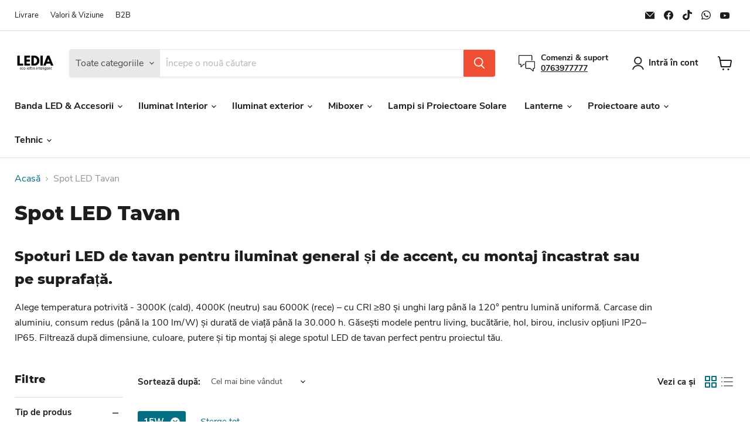

--- FILE ---
content_type: application/javascript
request_url: https://tracking.retargeting.biz/v3/rajs/P7NJH6RN49B70Q.js
body_size: 38415
content:
var _ra_dyn_sub = {status: 0};

var _ra_prod_recom = {status: 0};

var _ra_cart_saver = {status: 0, is_onbeforeunload: 0};

var _ra_buy_it_now = {status: 0};

var _ra_preload_options = {
    active: 1,
    key: '',
    os_app_id: 'c7c55f32-aa73-4c67-8603-a57650bc4641',
    shopname: '',
    safari_web_id: 'web.onesignal.auto.69f4c26a-74c4-44a8-8df4-068c09b09538',
    os_active: '1',
    os_domain: 'lediaro',
    os_site_protocol: '',
    os_icon_location: 'none',
    os_tip_state_unsubscribed: 'Aboneaza-te la notificari',
    os_tip_state_subscribed: 'Esti abonat la notificari',
    os_tip_state_blocked: 'Ai blocat notificarile',
    os_message_prenotify: 'Click pentru a te abona la notificari',
    os_message_action_subscribed: 'Iti multumim pentru abonare!',
    os_message_action_resubscribed: 'Esti abonat la notificari',
    os_message_action_unsubscribed: 'Nu vei mai primi notificari',
    os_dialog_main_title: 'Gestioneaza notificarile',
    os_dialog_main_button_subscribe: 'Aboneaza-te',
    os_dialog_main_button_unsubscribe: 'Dezabonare',
    os_dialog_blocked_title: 'Deblocheaza notificarile',
    os_dialog_blocked_message: 'Urmeaza aceste instructiuni pentru a permite notificarile:',
    os_request_message: 'Nu rata nicio oferta! Accepta notificarile si fii la curent cu noutatile si promotiile!',
    os_request_accept_button: 'Permite',
    os_request_cancel_button: 'Nu, multumesc',
    os_http_modal_title: 'Iti multumim pentru abonare!',
    os_http_modal_message: 'Esti abonat la notificari. Te poti dezabona in orice moment.',
    os_http_button_text: 'Inchide',
    os_welcome_title: 'Notificari',
    os_welcome_message: 'Iti multumim pentru abonare!',
    ads_fb_status: '1',
    ads_fb_skip_events: '1',
    ads_fbp_id: '1204286810070630',
    ads_g_status: '1',
    ads_g_meta: 'wK1217kzy_LLhGnPhleZ9q28B9qAOxLGhgVhtfrQCGs',
    ads_g_id: '8471071095',
    ads_g_ct: '342710933',
    ads_g_cv: 'doGLCPXHutkCEJW1taMB',
    ads_sc: 'RON',
    ads_g_skip_purchase: '',
    request_url: 'https://tracking.retargeting.app/v3',
    firebase_vapidKey: 'BONNPX3Ma7q_L5VMGoGpHIAPqWJcgS7Xj7ih0BVU5feUhgPbnrh8MFrSA_dHfWl05ADcGZIUk92kFNqXg_-dlBs'
};

if (typeof ra_key !== 'undefined' && ra_key !== null) {
    _ra_preload_options.key = ra_key;
}

_ra_preload_options.add_to_cart_selector = false;
_ra_preload_options.price_selector = false;

if (typeof ra_params !== 'undefined' && ra_params !== null) {
    if (typeof ra_params.add_to_cart_button_id !== 'undefined' && ra_params.add_to_cart_button_id !== null) {
        _ra_preload_options.add_to_cart_selector = ra_params.add_to_cart_button_id;
    }

    if (typeof ra_params.price_label_id !== 'undefined' && ra_params.price_label_id !== null) {
        _ra_preload_options.price_selector = ra_params.price_label_id;
    }
}

/**
 * indexOf for arrays
 */
if (!Array.prototype.indexOf) {
    Array.prototype.indexOf = function(obj, start) {
        var i = start || 0;
        var j = this.length;

        while (i < j) {
            if (this[i] === obj) {
                return i;
            }

            i++;
        }

        return -1;
    };
}/**
 * @author dragosandreidinu
 */
function _RetInArray(needle, arr) {
    return arr.indexOf(needle) > -1;
}/**
 *
 * @author dragosandreidinu
 *
 */
function _RetGetDot(obj, trace, defaultValue) {
    defaultValue = typeof defaultValue !== 'undefined' ? defaultValue: null;

    if (typeof trace !== 'string' || !trace.length) {
        return defaultValue;
    }

    if (typeof obj !== 'object') {
        return defaultValue;
    }

    trace = trace.split('.');

    while (trace.length) {
        obj = obj[trace.shift()];

        if (typeof obj === 'undefined') {
            return defaultValue;
        }
    }

    return obj;
}/**
 * @author dragosandreidinu
 */
function _RetExtendPrototype(child, parent) {
    child.prototype = Object.create(parent.prototype);
    child.prototype.constructor = child;
}/**
 * Get element by class name.
 */
var __ra_getElementsByClassName = function (className, tag, elm){
	if (document.getElementsByClassName) {
		getElementsByClassName = function (className, tag, elm) {
			elm = elm || document;
			var elements = elm.getElementsByClassName(className),
				nodeName = (tag)? new RegExp("\\b" + tag + "\\b", "i") : null,
				returnElements = [],
				current;
			for(var i=0, il=elements.length; i<il; i+=1){
				current = elements[i];
				if(!nodeName || nodeName.test(current.nodeName)) {
					returnElements.push(current);
				}
			}
			return returnElements;
		};
	}
	else if (document.evaluate) {
		getElementsByClassName = function (className, tag, elm) {
			tag = tag || "*";
			elm = elm || document;
			var classes = className.split(" "),
				classesToCheck = "",
				xhtmlNamespace = "http://www.w3.org/1999/xhtml",
				namespaceResolver = (document.documentElement.namespaceURI === xhtmlNamespace)? xhtmlNamespace : null,
				returnElements = [],
				elements,
				node;
			for(var j=0, jl=classes.length; j<jl; j+=1){
				classesToCheck += "[contains(concat(' ', @class, ' '), ' " + classes[j] + " ')]";
			}
			try	{
				elements = document.evaluate(".//" + tag + classesToCheck, elm, namespaceResolver, 0, null);
			}
			catch (e) {
				elements = document.evaluate(".//" + tag + classesToCheck, elm, null, 0, null);
			}
			while ((node = elements.iterateNext())) {
				returnElements.push(node);
			}
			return returnElements;
		};
	}
	else {
		getElementsByClassName = function (className, tag, elm) {
			tag = tag || "*";
			elm = elm || document;
			var classes = className.split(" "),
				classesToCheck = [],
				elements = (tag === "*" && elm.all)? elm.all : elm.getElementsByTagName(tag),
				current,
				returnElements = [],
				match;
			for(var k=0, kl=classes.length; k<kl; k+=1){
				classesToCheck.push(new RegExp("(^|\\s)" + classes[k] + "(\\s|$)"));
			}
			for(var l=0, ll=elements.length; l<ll; l+=1){
				current = elements[l];
				match = false;
				for(var m=0, ml=classesToCheck.length; m<ml; m+=1){
					match = classesToCheck[m].test(current.className);
					if (!match) {
						break;
					}
				}
				if (match) {
					returnElements.push(current);
				}
			}
			return returnElements;
		};
	}
	return getElementsByClassName(className, tag, elm);
};/**
 * Function to check if the event is supported by browser.
 *
 * http://kangax.github.io/iseventsupported/
 */
function _ra_is_event_supported(eventName, element) {
    element = element || document.createElement(TAGNAMES[eventName] || 'div');
    eventName = 'on' + eventName;

    var isSupported = (eventName in element);

    if (!isSupported) {
        // if it has no `setAttribute` (i.e. doesn't implement Node interface), try generic element
        if (!element.setAttribute) {
            element = document.createElement('div');
        }
        if (element.setAttribute && element.removeAttribute) {
            element.setAttribute(eventName, '');
            isSupported = typeof element[eventName] == 'function';

            // if property was created, "remove it" (by setting value to `undefined`)
            if (typeof element[eventName] != 'undefined') {
                element[eventName] = undef;
            }
            element.removeAttribute(eventName);
        }
    }

    element = null;
    return isSupported;
}/**
 * You now have, in "e", the following standards-based properties:
 *
 *    e.event is the event
 *    e.target is the object that responded to the mouse
 *    e.which is 1 (left button, OK) 2 or 3 (middle, right are not OK)
 *    e.x and e.y are screen coordinates relative to the browser's client area
 *
 * http://www.martinrinehart.com/early-sites/mrwebsite_old/examples/cross_browser_mouse_events.html
 *
 */
function _ra_fixup_mouse(event) {
    event = event || window.event;

    var e = { event: event,
        target: event.target ? event.target : event.srcElement,
        which: event.which ? event.which :
            event.button === 1 ? 1 :
                event.button === 2 ? 3 :
                    event.button === 4 ? 2 : 1,
        x: event.x ? event.x : event.clientX,
        y: event.y ? event.y : event.clientY
    };

    return e;
}(function (window, document) {
    if (window.rtgfbq) return;
    window.rtgfbq = (function () {
        if (arguments.length > 0) {
            var pixelId, trackType, contentObj;

            if (typeof arguments[0] == 'string') pixelId = arguments[0];
            if (typeof arguments[1] == 'string') trackType = arguments[1];
            if (typeof arguments[2] == 'object') contentObj = arguments[2];

            var params = [];
            if (typeof pixelId === 'string' && pixelId.replace(/\s+/gi, '') != '' &&
                typeof trackType === 'string' && trackType.replace(/\s+/gi, '')) {
                params.push('id=' + encodeURIComponent(pixelId));
                switch (trackType) {
                    case 'PageView':
                    case 'ViewContent':
                    case 'Search':
                    case 'AddToCart':
                    case 'InitiateCheckout':
                    case 'AddPaymentInfo':
                    case 'Lead':
                    case 'CompleteRegistration':
                    case 'Purchase':
                    case 'AddToWishlist':
                        params.push('ev=' + encodeURIComponent(trackType));
                        break;
                    default:
                        return;
                }

                params.push('dl=' + encodeURIComponent(document.location.href));
                if (document.referrer) params.push('rl=' + encodeURIComponent(document.referrer));
                params.push('if=false');
                params.push('ts=' + new Date().getTime());

                if (typeof contentObj == 'object') {
                    for (var u in contentObj) {
                        if (typeof contentObj[u] == 'object' && contentObj[u] instanceof Array) {
                            if (contentObj[u].length > 0) {
                                for (var y = 0; y < contentObj[u].length; y++) { contentObj[u][y] = (contentObj[u][y] + '').replace(/^\s+|\s+$/gi, '').replace(/\s+/gi, ' ').replace(/,/gi, '§'); }
                                params.push('cd[' + u + ']=' + encodeURIComponent(contentObj[u].join(',').replace(/^/gi, '[\'').replace(/$/gi, '\']').replace(/,/gi, '\',\'').replace(/§/gi, '\,')));
                            }
                        }
                        else if (typeof contentObj[u] == 'string')
                            params.push('cd[' + u + ']=' + encodeURIComponent(contentObj[u]));
                    }
                }

                params.push('v=' + encodeURIComponent('2.8.12'));

                var imgId = new Date().getTime();
                var img = document.createElement('img');
                img.id = 'fb_' + imgId, img.src = 'https://www.facebook.com/tr/?' + params.join('&'), img.width = 1, img.height = 1, img.style = 'display:none;';
                document.body.appendChild(img);
                window.setTimeout(function () { var t = document.getElementById('fb_' + imgId); t.parentElement.removeChild(t); }, 1000);
            }
        }
    });
})(window, document);/**
 * Compatibility
 *
 * You can work around the addEventListener, removeEventListener, Event.preventDefault
 * and Event.stopPropagation not being supported by IE 8 using the following code at
 * the beginning of your script. The code supports the use of handleEvent and also
 * the DOMContentLoaded event.
 *
 * https://developer.mozilla.org/en-US/docs/Web/API/EventTarget/addEventListener
 */
(function() {
    if (!Event.prototype.preventDefault) {
        Event.prototype.preventDefault=function() {
            this.returnValue=false;
        };
    }
    if (!Event.prototype.stopPropagation) {
        Event.prototype.stopPropagation=function() {
            this.cancelBubble=true;
        };
    }
    if (!Element.prototype.addEventListener) {
        var eventListeners=[];

        var addEventListener=function(type,listener /*, useCapture (will be ignored) */) {
            var self=this;
            var wrapper=function(e) {
                e.target=e.srcElement;
                e.currentTarget=self;
                if (typeof listener.handleEvent != 'undefined') {
                    listener.handleEvent(e);
                } else {
                    listener.call(self,e);
                }
            };
            if (type=="DOMContentLoaded") {
                var wrapper2=function(e) {
                    if (document.readyState=="complete") {
                        wrapper(e);
                    }
                };
                document.attachEvent("onreadystatechange",wrapper2);
                eventListeners.push({object:this,type:type,listener:listener,wrapper:wrapper2});

                if (document.readyState=="complete") {
                    var e=new Event();
                    e.srcElement=window;
                    wrapper2(e);
                }
            } else {
                this.attachEvent("on"+type,wrapper);
                eventListeners.push({object:this,type:type,listener:listener,wrapper:wrapper});
            }
        };
        var removeEventListener=function(type,listener /*, useCapture (will be ignored) */) {
            var counter=0;
            while (counter<eventListeners.length) {
                var eventListener=eventListeners[counter];
                if (eventListener.object==this && eventListener.type==type && eventListener.listener==listener) {
                    if (type=="DOMContentLoaded") {
                        this.detachEvent("onreadystatechange",eventListener.wrapper);
                    } else {
                        this.detachEvent("on"+type,eventListener.wrapper);
                    }
                    eventListeners.splice(counter, 1);
                    break;
                }
                ++counter;
            }
        };
        Element.prototype.addEventListener=addEventListener;
        Element.prototype.removeEventListener=removeEventListener;
        if (HTMLDocument) {
            HTMLDocument.prototype.addEventListener=addEventListener;
            HTMLDocument.prototype.removeEventListener=removeEventListener;
        }
        if (Window) {
            Window.prototype.addEventListener=addEventListener;
            Window.prototype.removeEventListener=removeEventListener;
        }
    }
})();/**
 * Random in range.
 */
_ra_randomInRange = function(min, max) {
	return Math.floor(Math.random() * (max - min + 1) + min);
};/**
 * String trim.
 */
if(typeof String.prototype.trim !== 'function') {
	String.prototype.trim = function() {
		return this.replace(/^\s+|\s+$/g, '');
	};
}
/**
 * Domain root.
 */
var _ra_domain_root = (function() {
   var i = 0,
       domain = document.domain,
       p = domain.split('.'),
       s = '_gd' + (new Date()).getTime();

   while (i < (p.length - 1) && document.cookie.indexOf(s + '=' + s) == -1) {
	   domain = p.slice(-1-(++i)).join('.');
	   document.cookie = s+'='+s+';domain='+domain+';';
   }

   document.cookie = s+'=;expires=Thu, 01 Jan 1970 00:00:01 GMT;domain='+domain+';';

   return domain;
})();
/**
 * Check if the user is human.
 *
 * @author dragosandreidinu
 *
 */
var _ra_guard = (function() {
	var user_agent = navigator.userAgent;

	var bot_pattern = "(googlebot\/|Googlebot-Mobile|Googlebot-Image|Google favicon|Mediapartners-Google|bingbot|slurp|java|wget|curl|Commons-HttpClient|Python-urllib|libwww|httpunit|nutch|phpcrawl|msnbot|jyxobot|FAST-WebCrawler|FAST Enterprise Crawler|biglotron|teoma|convera|seekbot|gigablast|exabot|ngbot|ia_archiver|GingerCrawler|webmon |httrack|webcrawler|grub.org|UsineNouvelleCrawler|antibot|netresearchserver|speedy|fluffy|bibnum.bnf|findlink|msrbot|panscient|yacybot|AISearchBot|IOI|ips-agent|tagoobot|MJ12bot|dotbot|woriobot|yanga|buzzbot|mlbot|yandexbot|purebot|Linguee Bot|Voyager|CyberPatrol|voilabot|baiduspider|citeseerxbot|spbot|twengabot|postrank|turnitinbot|scribdbot|page2rss|sitebot|linkdex|Adidxbot|blekkobot|ezooms|dotbot|Mail.RU_Bot|discobot|heritrix|findthatfile|europarchive.org|NerdByNature.Bot|sistrix crawler|ahrefsbot|Aboundex|domaincrawler|wbsearchbot|summify|ccbot|edisterbot|seznambot|ec2linkfinder|gslfbot|aihitbot|intelium_bot|facebookexternalhit|yeti|RetrevoPageAnalyzer|lb-spider|sogou|lssbot|careerbot|wotbox|wocbot|ichiro|DuckDuckBot|lssrocketcrawler|drupact|webcompanycrawler|acoonbot|openindexspider|gnam gnam spider|web-archive-net.com.bot|backlinkcrawler|coccoc|integromedb|content crawler spider|toplistbot|seokicks-robot|it2media-domain-crawler|ip-web-crawler.com|siteexplorer.info|elisabot|proximic|changedetection|blexbot|arabot|WeSEE:Search|niki-bot|CrystalSemanticsBot|rogerbot|360Spider|psbot|InterfaxScanBot|Lipperhey SEO Service|CC Metadata Scaper|g00g1e.net|GrapeshotCrawler|urlappendbot|brainobot|fr-crawler|binlar|SimpleCrawler|Livelapbot|Twitterbot|cXensebot|smtbot|bnf.fr_bot|A6-Indexer|ADmantX|Facebot|Twitterbot|OrangeBot|memorybot|AdvBot|MegaIndex|SemanticScholarBot|ltx71|nerdybot|xovibot|BUbiNG|Qwantify|archive.org_bot|Applebot|TweetmemeBot|crawler4j|findxbot|SemrushBot|yoozBot|lipperhey|y!j-asr|Domain Re-Animator Bot|AddThis)";
	var re = new RegExp(bot_pattern, 'i');

	if (re.test(user_agent)) {
	    return false;
	}

	return true;
})();
/**
 * Get browser name.
 */
navigator.sayswho = (function() {
    var ua = navigator.userAgent,
    	tem,
    	M = ua.match(/(opera|chrome|safari|firefox|msie|trident(?=\/))\/?\s*(\d+)/i) || [];

    if (/trident/i.test(M[1])) {
        tem = /\brv[ :]+(\d+)/g.exec(ua) || [];
        return 'IE '+ (tem[1] || '');
    }

    if (M[1] === 'Chrome') {
        tem = ua.match(/\bOPR\/(\d+)/);
        if (tem!= null) {
        	return 'Opera '+tem[1];
    	}
    }

    M = M[2] ? [M[1], M[2]] : [navigator.appName, navigator.appVersion, '-?'];

    if ((tem= ua.match(/version\/(\d+)/i)) != null) {
    	M.splice(1, 1, tem[1]);
    }

    return M.join(' ');
})();

var _ra_browser = navigator.sayswho;
if (typeof _ra_browser != 'string') {
	_ra_browser = '';
}
var __ra_device = function() {

    this.mobile_os = ['Android', 'webOS', 'iPhone', 'iPad', 'iPod', 'BlackBerry', 'Windows Phone'];

    this.osType = function(){

        var device = 'desktop';

        for(var i=0; i < this.mobile_os.length; i++) {

            var pattern = new RegExp(this.mobile_os[i], 'i');

            if(navigator.userAgent.match(pattern)){
                device = 'mobile';
                break;
            }
        }

        return device;
    }

};
/**
 *
 * @author dragosandreidinu
 *
 */
_RetExtendDefaults = function(defaults, options) {
    for (var option in options) {
        if (options.hasOwnProperty(option)) {
            defaults[option] = options[option];
        }
    }

    return defaults;
};function _RetInitDevBoard() {
    var head = document.head || document.getElementsByTagName('head')[0],
        style = document.createElement('style'),
        css = "#cookie-board {position: absolute; top: 0; right: 0; background: #292929; color: #ddd; font-size: 12px; line-height: 14px; z-index: 999999; font-family: \"DejaVu Sans Mono\", Consolas, Verdana, Arial;}" +
            "#cookie-board div {padding: 10px; text-align:center;}" +
            "#cookie-board a {color: #ddd; text-decoration: underline; cursor: pointer;}" +
            "#cookie-board section p {margin: 0; padding: 8px 10px;}" +
            "#cookie-board section p:hover {background: #383838;}" +
            "#cookie-board section p span {display:inline-block; width: 70px;}",
        html = "<section></section><div><a id=\"refresh-cookie-board\">refresh</a></div>";


    style.type = 'text/css';
    if (style.styleSheet) {
        style.styleSheet.cssText = css;
    } else {
        style.appendChild(document.createTextNode(css));
    }

    head.appendChild(style);

    var div = document.createElement('div');
    div.id = 'cookie-board';
    div.innerHTML = html;

    document.getElementsByTagName('body')[0].appendChild(div);

    document.getElementById('refresh-cookie-board').onclick = function() {
        var values = _ra.cookieBridge.getAllItems();

        var elements = document.querySelectorAll('#cookie-board section p');
        if (elements.length) {
            for (var i = 0; i < elements.length; i++) {
                elements[i].parentNode.removeChild(elements[i]);
            }
        }

        for (var i in values) {
            if (values.hasOwnProperty(i)) {
                var p = document.createElement('p');
                p.innerHTML = '<span>' + i + ':</span> ' + values[i];

                document.querySelector('#cookie-board section').appendChild(p);
            }
        }
    };
}/**
 * Cookies manager used to group multiple cookies in one cookie.
 *
 * @author dragosandreidinu
 *
 */
var _ra_cookie_bridge = function(domain_root) {

	this.domain_root = domain_root;

	this.setCookie = function(cname, cvalue, exdays, um) {
		if (exdays === undefined) {
			exdays = 1;
		}

		if (um === undefined) {
			um = 'd';
		}

		var d = new Date();

		if (um == 'd') {
			d.setTime(d.getTime()+(exdays*86400000));
		} else if (um == 'h') {
			d.setTime(d.getTime()+(exdays*36000000));
		} else if (um =='m') {
			d.setTime(d.getTime()+(exdays*60000));
		} else if (um == 's') {
			d.setTime(d.getTime()+(exdays*1000));
		}

		var expires = 'expires='+d.toGMTString();
		document.cookie = cname + '=' + cvalue + ';' + expires + ';path=/;domain=' + this.domain_root;
	};

	this.getCookie = function(cname) {
		var name = cname + '=';
		var ca = document.cookie.split(';');

		for (var i = 0; i < ca.length; i++) {
			var c = ca[i].trim();
			if (c.indexOf(name) == 0) {
				return c.substring(name.length,c.length);
			}
		}

		return '';
	};

	this.hasCookie = function(cname) {
		if (this.getCookie(cname).length > 0) {
			return true;
		}

		return false;
	};

	this.removeCookie = function(cname) {
		this.setCookie(cname, '', -1);
	};

	this.checkTimestamp = function(timestamp) {
		var d = new Date(timestamp);

		if (Object.prototype.toString.call(d) === "[object Date]") {
			if (isNaN( d.getTime())) {
				return false;
			}

			return true;
		}

		return false;
	};

	this.expirationDate = function(exdays, um) {
		if (exdays === undefined) {
			exdays = 1;
		}

		if (um === undefined) {
			um = 'd';
		}

		var d = new Date();

		if (um == 'd') {
			d.setTime(d.getTime()+(exdays*86400000));
		} else if (um == 'h') {
			d.setTime(d.getTime()+(exdays*36000000));
		} else if (um =='m') {
			d.setTime(d.getTime()+(exdays*60000));
		} else if (um == 's') {
			d.setTime(d.getTime()+(exdays*1000));
		}

		return {
			date: d,
			timestamp: d.getTime()
		};
	};

	this.isExpired = function(timestamp) {
		if (!this.checkTimestamp(timestamp)) {
			return true;
		}

		if (new Date() > new Date(timestamp)) {
			return true;
		}

		return false;
	};

	this.lib = {
		cookies: {
			__ra: {
				lifetime: {exdays: 1825, um: 'd'},
				items: ['agid', 'sesid', 'em', 'lurl', 'tms', 'tmsp', 'dev', 'osuserid', 'act']
			},
			__ralv: {
				lifetime: {exdays: 1825, um: 'd'},
				items: ['ds', 'pr', 'cs', 'bin', 'stopds', 'stoppr', 'stopcs', 'stopbin']
			}
		},
		vs: 'a',
		vs_delimiter: ':-:',
		delimiter: '---',
		splitter: ':::',
		history: []
	};

	this.itemCookie = function(iname) {
		var c = {
			cname: '',
			cvalue: ''
		};

		loop:
		for (var i in this.lib.cookies) {
			if (!this.lib.cookies.hasOwnProperty(i)) {
				continue;
			}

			for (var j = 0; j < this.lib.cookies[i].items.length; j++) {
				if (this.lib.cookies[i].items[j] == iname) {
					c.cname = i;
					break loop;
				}
			}
		}

		if (c.cname) {
			c.cvalue = this.getCookie(c.cname);
		}

		return c;
	};

	this.getRules = function(iname, cvalue) {
		var c = cvalue;

		if (cvalue === undefined) {
			c = this.itemCookie(iname).cvalue;
		}

		var rules = {
			vs: this.lib.vs,
			vs_delimiter: this.lib.vs_delimiter,
			delimiter: this.lib.delimiter,
			splitter: this.lib.splitter
		};

		var s = c.split(rules.vs_delimiter);

		if (s.length != 2 || s[1] != rules.vs) {
			for (var i = 0; i < this.lib.history.length; i++) {
				rules = this.lib.history[i];

				var s = c.split(rules.vs_delimiter);

				if (s.length == 2 && s[1] == rules.vs) {
					return rules;
				}
			}

			return null;
		}

		return rules;
	};

	this.splitItems = function(iname, cname, cvalue, rules) {
		var items = [];

		cvalue = cvalue.split(rules.vs_delimiter)[0].split(rules.delimiter);

		for (var i = 0; i < cvalue.length; i++) {
			var item = cvalue[i].split(rules.splitter);

			if (item.length != 3 || this.lib.cookies[cname].items.indexOf(item[0]) < 0) {
				continue;
			}

			if (item[1].length == 0) {
				continue;
			}

			if (this.isExpired(parseInt(item[2]))) {
				continue;
			}

			items.push({
				iname: item[0],
				ivalue: item[1],
				iexdate: item[2]
			});
		}

		return items;
	};

	this.unpack = function(iname) {
		var unpacked = {
			status: false,
			cname: '',
			cvalue: '',
			ipos: -1,
			items: []
		};

		var c = this.itemCookie(iname);

		if (!c.cname) {
			return unpacked;
		}

		unpacked.status = true;

		unpacked.cname = c.cname;
		unpacked.cvalue = c.cvalue;

		var rules = this.getRules(iname, c.cvalue);

		if (rules === null) {
			return unpacked;
		}

		unpacked.items = this.splitItems(iname, c.cname, c.cvalue, rules);

		for (var i = 0; i < unpacked.items.length; i++) {
			if (unpacked.items[i].iname == iname) {
				unpacked.ipos = i;
				break;
			}
		}

		return unpacked;
	};

	this.pack = function(items) {
		var value = '';

		for (var i = 0; i < items.length; i++) {
			if (value.length > 0) {
				value += this.lib.delimiter;
			}

			value += items[i].iname + this.lib.splitter + items[i].ivalue + this.lib.splitter + items[i].iexdate;
		};

		if (value.length > 0) {
			value += this.lib.vs_delimiter + this.lib.vs;
		}

		return value;
	};

	this.rewrite = function(unpacked) {
		var packed = this.pack(unpacked.items);

		if (packed != unpacked.cvalue) {
			if (packed.length > 0) {
				var exdays = this.lib.cookies[unpacked.cname].lifetime.exdays;
				var um = this.lib.cookies[unpacked.cname].lifetime.um;

				this.setCookie(unpacked.cname, packed, exdays, um);

				return;
			}

			this.removeCookie(unpacked.cname);
		}
	};

    this.getAllItems = function() {
        var all_items = {};

        for (var i in this.lib.cookies) {
            if (!this.lib.cookies.hasOwnProperty(i)) {
                continue;
            }

            for (var j = 0; j < this.lib.cookies[i].items.length; j++) {
                all_items[this.lib.cookies[i].items[j]] = this.getItem(this.lib.cookies[i].items[j]);
            }
        }

        return all_items;
    };

	this.getItem = function(iname) {
		var unpacked = this.unpack(iname);

		var ivalue = '';

		if (unpacked.status) {
			if (unpacked.ipos > -1) {
				ivalue = decodeURIComponent(unpacked.items[unpacked.ipos].ivalue);
			}

			this.rewrite(unpacked);
		}

		return ivalue;
	};

	this.setItem = function(iname, ivalue, exdays, um) {
		var unpacked = this.unpack(iname);

		var iexdate = this.expirationDate(exdays, um);

		if (unpacked.status) {
			ivalue = encodeURIComponent(ivalue);

			if (unpacked.ipos > -1) {
				unpacked.items[unpacked.ipos].ivalue = ivalue;
				unpacked.items[unpacked.ipos].iexdate = iexdate.timestamp;
			} else {
				unpacked.items.push({
					iname: iname,
					ivalue: ivalue,
					iexdate: iexdate.timestamp
				});
			}

			this.rewrite(unpacked);

			return true;
		}

		return false;
	};

	this.hasItem = function(iname) {
		var unpacked = this.unpack(iname);

		if (unpacked.status) {
			this.rewrite(unpacked);

			if (unpacked.ipos > -1) {
				return true;
			}
		}

		return false;
	};

	this.removeItem = function(iname) {
		var unpacked = this.unpack(iname);

		if (unpacked.status) {
			if (unpacked.ipos > -1) {
				unpacked.items.splice(unpacked.ipos, 1);

				this.rewrite(unpacked);

				return true;
			}
		}

		return false;
	};

	this.checkAll = function() {
		var flags = [];

		for (var i in this.lib.cookies) {
			if (!this.lib.cookies.hasOwnProperty(i)) {
				continue;
			}

			if (this.lib.cookies[i].items.length > 0) {
				flags.push(this.lib.cookies[i].items[0]);
			}
		}

		for (var i = 0; i < flags.length; i++) {
			var unpacked = this.unpack(flags[i]);
			this.rewrite(unpacked);
		}
	};

	this.init = function() {
		if (this.getItem('sesid')) {
			return;
		}

		var bridge = [
          {cname: '_ra_sesid', iname: 'sesid', exdays: 1, um: 'd'},
          {cname: '_ra_em', iname: 'em', exdays: 180, um: 'd'},
          {cname: '_ra_lurl', iname: 'lurl', exdays: 2, um: 'm'},
          {cname: '_ra_ds_stopped', iname: 'stopds', exdays: 7, um: 'd'},
          {cname: '_ra_pr_stopped', iname: 'stoppr', exdays: 7, um: 'd'}
        ];

		for (var i = 0; i < bridge.length; i++) {
			if (this.hasCookie(bridge[i].cname)) {
				this.setItem(bridge[i].iname, this.getCookie(bridge[i].cname), bridge[i].exdays, bridge[i].um);
				this.removeCookie(bridge[i].cname);
			}
		}

		this.checkAll();
	};

	this.init();
};/**
 * Created by Vagrant on 07.06.2017.
 */

var _ra_storage_bridge_lifespam = {
    PERMANENT: 1,
    TAB: 2,
    WINDOW: 2
};

var _ra_storage_instances = [];
_ra_storage_instances[_ra_storage_bridge_lifespam.PERMANENT] = localStorage;
_ra_storage_instances[_ra_storage_bridge_lifespam.TAB] = sessionStorage;

var _ra_storage_handler = function (type) {
    var instance = _ra_storage_instances[type];

    return instance;
};

var _ra_storage_bridge = function () {
    this.setItem = function (key, data, type) {
        var storage = null;

        if (!type) {
            type = _ra_storage_bridge_lifespam.PERMANENT;
        }

        if (type == _ra_storage_bridge_lifespam.PERMANENT || type == _ra_storage_bridge_lifespam.TAB || type == _ra_storage_bridge_lifespam.WINDOW) {
            storage = _ra_storage_handler(type);
        }

        if (storage) {
            var ts = null;
            try {
                ts = JSON.stringify(data);
            } catch (ex) {
                ts = data;
            }
            storage.setItem(key, ts);
        }
    };

    this.removeItem = function (key, type) {
        var storage = null;

        if (!type) {
            type = _ra_storage_bridge_lifespam.PERMANENT;
        }

        if (type == _ra_storage_bridge_lifespam.PERMANENT || type == _ra_storage_bridge_lifespam.TAB || type == _ra_storage_bridge_lifespam.WINDOW) {
            storage = _ra_storage_handler(type);
        }

        if (storage) {
            storage.removeItem(key);
        }
    };

    this.getItem = function (key, type) {
        var storage = null;

        if (!type) {
            type = _ra_storage_bridge_lifespam.PERMANENT;
        }

        if (type == _ra_storage_bridge_lifespam.PERMANENT || type == _ra_storage_bridge_lifespam.TAB || type == _ra_storage_bridge_lifespam.WINDOW) {
            storage = _ra_storage_handler(type);
        }

        if (storage) {
            var data = storage.getItem(key);

            if (!data) {
                return undefined;
            }

            var ret = undefined;
            try {
                ret = JSON.parse(data);
            } catch (ex) {
                ret = data;
            }

            return ret;
        }

        return undefined;
    };


    this.clear = function (type) {
        var storage = null;

        if (!type) {
            type = _ra_storage_bridge_lifespam.PERMANENT;
        }

        if (type == _ra_storage_bridge_lifespam.PERMANENT || type == _ra_storage_bridge_lifespam.TAB || type == _ra_storage_bridge_lifespam.WINDOW) {
            storage = _ra_storage_handler(type);
        }

        if (storage) {
            storage.clear();
        }
    };

};/**
 * Request pusher.
 *
 * @author dragosandreidinu
 *
 */
var _ra_request = function(options, factory) {

	this.guard = options.guard;

	this.active = options.active;

	this.key = options.key;

	this.request_url = options.request_url;

	this.agent_id = undefined;

	this.sess_id = undefined;

	this.browser = _ra_browser;

	this.data = [];

	this.callbacks = ['no_callback'];

	this.buffer = [];

	this.semaphore = 'go';

	this.sentEmailFromCookie = false;

	this.set = function(data, _callback, type, opt) {
		if (type === undefined || ['ev', 'lvtr'].indexOf(type) == -1) {
			type = 'ev';
		}

		this.data = [];
		if (data.cm !== undefined) {
			this.data.push('k=' + this.key);
			this.data.push('t=' + type);
			this.data.push('d=' + encodeURIComponent(document.location.href));
			this.data.push('bws=' + encodeURIComponent(this.browser));

			if (factory.isDev()) {
				this.data.push('dev=1');
			}

			for (var i in data) {
				if (!data.hasOwnProperty(i)) {
					continue;
				}

				this.data.push(i + '=' + encodeURIComponent(data[i]));
			}

			if (_callback != null && _callback != undefined) {
				this.callbacks.push(_callback);
				this.data.push('callback=' + (this.callbacks.length - 1));
			} else {
				this.data.push('callback=0');
			}

			this.insert(opt);
		}
	};

	this.insert = function(opt) {
		var data = this.data.join('&');

		if (this.semaphore == 'go') {
			this.semaphore = 'stop';
			this.call(data);

			return;
		}

		if (opt !== undefined) {
			if (opt.pos !== undefined && opt.pos == "start") {
				this.buffer.unshift(data);

				return;
			}
		}

		this.buffer.push(data);
	};

	this.call = function(data) {
                if (!this.guard || !this.active) {
                        var callback_key = data.split('callback=')[1];
                        this.response({
                                sesid: undefined,
                                callback: callback_key,
                                email: undefined
                        });

                        return;
                }

                data += '&agid=' + this.agent_id;
                data += '&sesid=' + this.sess_id;

                if (typeof this.os_user_id !== 'undefined' &&
                        this.os_user_id !== false &&
                        this.os_user_id !== null) {
                        data += '&osuid=' + this.os_user_id;
                } else if(factory.cookieBridge.hasItem("osuserid")) {
                        data += '&osuid=' + factory.cookieBridge.getItem("osuserid");
                }

                var http = new XMLHttpRequest();

                http.onload = function ()
                {
                        if (http.status === 200 && http.getResponseHeader('content-type') === 'application/javascript')
                        {
                                eval(http.responseText);
                        }
                };

                http.open('GET', this.request_url + '/rareq/ra.ev?' + String(data), true);
                http.send();
        };

	this.response = function(response_data) {
		var agent_id = response_data.agid;
		var sess_id = response_data.sesid;
		var callback_key = parseInt(response_data.callback);
		var email = response_data.email;

		this.displayResponseData(response_data);

		this.resetAgentId(agent_id);

		this.resetSessId(sess_id);

		if (callback_key !== undefined && callback_key > 0 && this.callbacks[callback_key] !== undefined && this.callbacks[callback_key] !== null) {
			if (typeof this.callbacks[callback_key] === 'function') {
				this.callbacks[callback_key]();
			}
		}

		this.resetEmail(email);

		if (this.buffer.length > 0) {
			var data = this.buffer.splice(0, 1);
			this.call(data[0]);
		} else {
			this.semaphore = 'go';
		}
	};

	this.resetAgentId = function(agent_id) {
		if (agent_id !== undefined && (this.agent_id != agent_id || factory.cookieBridge.getItem('agid') != agent_id)) {
			factory.cookieBridge.setItem('agid', agent_id, 1825, 'd');
			this.agent_id = agent_id;
		}
	};

	this.resetSessId = function(sess_id) {
		if (sess_id !== undefined && (this.sess_id != sess_id || factory.cookieBridge.getItem('sesid') != sess_id)) {
			factory.cookieBridge.setItem('sesid', sess_id, 1);
			this.sess_id = sess_id;

			factory.observer.fire(new _RetNewSessionObserverEvent(this.sess_id));
		}
	};

	this.getEmailFromCookie = function() {
		return factory.cookieBridge.getItem('em');
	};

	this.resetEmail = function(email) {
		var _ra_em = this.getEmailFromCookie();
		var has_cookie = _ra_em.length > 0 ? true : false;

		if (email !== undefined && email !== null && email !== '') {
			if (!has_cookie || _ra_em != email) {
				factory.cookieBridge.setItem('em', email, 180);
			}

			return;
		}

		if (!this.sentEmailFromCookie && has_cookie) {
			this.sentEmailFromCookie = true;

			factory.setEmailFromCookie({
				email: _ra_em
			});
		}
	};

	this.initAgentId = function() {
		var _ra_agid = factory.cookieBridge.getItem('agid');
		if (_ra_agid.length > 0) {
			this.agent_id = _ra_agid;
		}
	};

	this.initSessId = function() {
		var _ra_sesid = factory.cookieBridge.getItem('sesid');
		if (_ra_sesid.length > 0) {
			this.sess_id = _ra_sesid;
		}
	};

	this.displayResponseData = function(response_data) {
		if (!factory.isDev()) {
			return;
		}

		factory.console.set(response_data);
	};

	this.initAgentId();

	this.initSessId();
};
/**
 * Console used to display development messages.
 *
 * @author dragosandreidinu
 *
 */
var _ra_console = function() {
	
	this.data = [];
	
	this.displayNotices = function(notices) {
		var cns_data = ['|=== Retargeting =============================|', '|'];
		
		for (var i = 0; i < notices.length; i++) {
			cns_data.push('| > ' + notices[i]);
		}
		
		cns_data.push('|', '|=============================================|');
		
		for (var i = 0; i < cns_data.length; i++) {
			console.log(cns_data[i]);
		}
	};
	
	this.displayOne = function(data) {
		var cns_data = ['|=== Retargeting =============================|', '|', '| Request:', '|  > ' + data.req_method, '|', '| Errors:'];
				
		if (data.errors.length > 0) {
			for (var i = 0; i < data.errors.length; i++) {
				cns_data.push('|  > ' + data.errors[i]);
			}
		} else {
			cns_data.push('|  * no errors');
		}
		
		cns_data.push('|', '| Response:');
		
		if (data.log.length > 0) {
			for (var i = 0; i < data.log.length; i++) {
				cns_data.push('|  > ' + data.log[i]);
			}
		} else {
			cns_data.push('|  * no response data');
		}
		
		cns_data.push('|', '|=============================================|');
		
		for (var i = 0; i < cns_data.length; i++) {
			console.log(cns_data[i]);
		}
	};
	
	this.displayPos = function(pos) {
		if (this.data[pos] !== undefined) {
			this.displayOne(this.data[pos]);
		}
	};
	
	this.displayAll = function() {
		if (this.data.length == 0) {
			this.displayNotices(['No development logs to display.']);
			return;
		}
		
		for (var i = 0; i < this.data.length; i++) {
			this.displayOne(this.data[i]);
		}
	};
	
	this.displayRequest = function(request) {
		var ok = 0;
		for (var i = 0; i < this.data.length; i++) {
			if (this.data[i].req == request) {
				this.displayOne(this.data[i]);
				ok++;
			}
		}
		
		if (!ok) {
			this.displayNotices(['No development logs to display.']);
		}
	};
	
	this.set = function(response_data) {
		var req = response_data.req !== undefined ? response_data.req : '';
		var errors = response_data.errors !== undefined ? response_data.errors : [];
		var log = response_data.log !== undefined ? response_data.log : [];
		
		if (req.length == 0 || (errors.length == 0 && log.length == 0)) {
			return;
		}
		
		this.data.push({
			req: req, 
			req_method: '_ra.' + req + '()',
			errors: errors,
			log: log
		});
		
		var pos = this.data.length - 1;
		
		this.displayPos(pos);
	};
	
	this.getAll = function() {
		var all = [];
		
		for (var i = 0; i < this.data.length; i++) {
			all.push({
				request: this.data[i].req,
				errors: this.data[i].errors,
				response: this.data[i].log
			});
		}
		
		return all;
	};
	
	this.getRequest = function(request) {
		var all = [];
		
		for (var i = 0; i < this.data.length; i++) {
			if (this.data[i].req == request) {
				all.push({
					request: this.data[i].req,
					errors: this.data[i].errors,
					response: this.data[i].log
				});
			}
		}
		
		return all;
	};
};/**
 * This Enum explicitly exports all the types of actions that can be stored
 * Use only power of 2 in an ascending order!!! Bitwise math is involved!
 */
var _RaActions = {
    LAND: 1,
    SCROLL: 2,
    CLICK: 4
};

/**
 * This class is responsable for the management of the actions
 *
 * @param {function|number} loader
 * @param {function} saver
 */
function _RaActionsManager(loader, saver) {
    /**
     * Internal cache for all the actions
     *
     * @var {number} [0]
     */
    this.actions = 0;

    /**
     * Method used to trigger events
     *
     * @param {..._RaAction|...number}
     */
    this.trigger = function (...actions) {
        if(actions.length == 0) {
            return;
        }

        var current = this.actions | 0;
        actions.forEach(function(action) {
            if(typeof action == 'number') {
                current = current | action; // core of this module (bitwise math)
            }
        }, this);
        this.actions = current;
        this.save();
    };

    /**
     * Method used to check if any event has been triggered
     *
     * @param {..._RaAction|...number}
     * @return {boolean}
     */
    this.check = function (...actions) {
        if(actions.length == 0) {
            return;
        }
        var state = true;
        actions.forEach(function(action) {
            if(typeof action == 'number') {
                var current = this.actions & action; // core of this module (bitwise math)
                if(current !== action) {
                    state = false;
                }
            }
        }, this);

        return state;
    };

    /**
     * This method is used to save the internal cache to the out-world
     * Requires the Saver to be defined!!
     */
    this.save = function () {
        if(typeof saver == 'function') {
            saver.apply(this, [this.actions]);
        }
    };

    /**
     * Used to load the internal cache with values from the outside
     * Uses the given argument or the Loader!
     *
     * @param {_RaAction|number|undefined}
     */
    this.load = function (value) {
        if(typeof value !== 'number') {
            if(typeof loader == 'function') {
                this.actions = loader.apply(this, []);
            } else {
                this.actions = loader;
            }
        } else {
            this.actions = value;
        }
    };

    /**
     * Handle observer events.
     *
     * @param event
     */
    this.handleObserverEvent = function(event) {
        if(event.name() == 'new_session') {
            this.load(_RaActions.LAND);
            this.save();
        }
    };

    this.load();
}/**
 * Monitoring options.
 *
 * @author dragosandreidinu
 *
 */
var _ra_options = function(options) {
	
	this.guard = true;
	
	this.active = 0;
	
	this.key = '';
	
	this.request_url = '';

    this.os_app_id = '';

    this.shopname = '';

    this.safari_key = '';

	this.os_active = '';

	this.os_domain = '';

    this.os_site_protocol = '';
    this.os_icon_location = '';

    this.os_tip_state_unsubscribed = '';
    this.os_tip_state_subscribed = '';
    this.os_tip_state_blocked = '';

    this.os_message_prenotify = '';
    this.os_message_action_subscribed = '';
    this.os_message_action_resubscribed = '';
    this.os_message_action_unsubscribed = '';


    this.os_dialog_main_title = '';
    this.os_dialog_main_button_subscribe = '';
    this.os_dialog_main_button_unsubscribe = '';
    this.os_dialog_blocked_title = '';
    this.os_dialog_blocked_message = '';

    this.os_request_message = '';
    this.os_request_accept_button = '';
    this.os_request_cancel_button = '';

    this.os_http_modal_title = '';
    this.os_http_modal_message = '';
    this.os_http_button_text = '';

    this.os_welcome_title = '';
    this.os_welcome_message = '';

	this.ads_fb_status = '';
	this.ads_fb_skip_events = '';
    this.ads_fbp_id = '';
    this.ads_g_status = '';
    this.ads_g_meta = '';
    this.ads_g_id = '';
    this.ads_g_ct = '';
    this.ads_g_cv = '';
    this.ads_sc = '';
    this.ads_g_skip_purchase = '';

    this.add_to_cart_selector = false;
	
	this.price_selector = false;

    this.firebase_vapidKey = '';

	this.init = function(options) {
		if (options === undefined) {
			return;
		}
		
		for (var i in options) {
			if (!options.hasOwnProperty(i)) {
				continue;
			}
			
			this.setOption(i, options[i]);
		}
	};
	
	this.setOption = function(name, value) {
		if (this[name] === undefined) {
			return;
		}
		
		this[name] = value;
	};
	
	this.stop = function() {
		this.active = 0;
		this.key = '';
	};
	
	this.verify = function() {
		if (typeof this.guard !== 'boolean') {
			this.guard = true;
		}
		
		if (this.key == '' || this.key === undefined || this.key === null) {
			this.stop();
		}
		
		if (typeof this.request_url !== 'string' || (this.request_url.indexOf('http://') != 0 && this.request_url.indexOf('https://') != 0)) {
			this.stop();
		}	
		
		if (typeof this.add_to_cart_selector !== 'string' || this.add_to_cart_selector.length < 1) {
			this.add_to_cart_selector = false;
		}
		
		if (typeof this.price_selector !== 'string' || this.price_selector.length < 1) {
			this.price_selector = false;
		}
	};
	
	this.init(options);
	this.verify();
};
/**
 * @author dragosandreidinu
 */
var _RetObserverEvent = function(name, data) {
    this.eventName = name;
    this.eventData = {};

    if (data && typeof data === 'object') {
        this.eventData = data;
    }
};

_RetObserverEvent.prototype.name = function() {
    return this.eventName;
};

_RetObserverEvent.prototype.get = function(param) {
    if (this.eventData.hasOwnProperty(param)) {
        return this.eventData[param];
    }

    return null;
};/**
 * @author dragosandreidinu
 */
var _RetObserverListener = function(name, handler) {
    this.listenerName = name;
    this.listenerHandler = handler;

    this.name = function() {
        return this.listenerName;
    };

    this.handle = function(event) {
        return this.listenerHandler.handleObserverEvent(event);
    };
};/**
 * @author dragosandreidinu
 */
var _RetObserver = function() {
    this.listeners = {};
    this.events = {};

    this.register = function(eventName, listener) {
        if (!this.listeners.hasOwnProperty(listener.name())) {
            this.listeners[listener.name()] = listener;
        }

        if (!this.events.hasOwnProperty(eventName)) {
            this.events[eventName] = [];
        }

        if (!_RetInArray(listener.name(), this.events[eventName])) {
            this.events[eventName].push(listener.name());
        }
    };

    this.fire = function(event) {
        if (!this.events.hasOwnProperty(event.name())) {
            return;
        }

        for (var i = 0; i < this.events[event.name()].length; i++) {
            this.listeners[this.events[event.name()][i]].handle(event);
        }
    };
};/**
 * Scroll event
 *
 * @param direction
 * @param position
 */
var _RetScrollObserverEvent = function(direction, position) {
    _RetObserverEvent.call(this, 'scroll', {
        direction: direction,
        position: position
    });

    this.direction = function() {
        return this.get('direction');
    };

    this.position = function() {
        return this.get('position');
    };
};

_RetExtendPrototype(_RetScrollObserverEvent, _RetObserverEvent);/**
 * @author dragosandreidinu
 */
var _RetNewSessionObserverEvent = function(sesid) {
    _RetObserverEvent.call(this, 'new_session', {
        sessionId: sesid
    });

    this.sessionId = function() {
        return this.get('sessionId');
    };
};

_RetExtendPrototype(_RetNewSessionObserverEvent, _RetObserverEvent);/**
 * @author dragosandreidinu
 */
var _RetAddToCartObserverEvent = function(sesid, prodid) {
    _RetObserverEvent.call(this, 'add_to_cart', {
        sessionId: sesid,
        productId: prodid
    });

    this.sessionId = function() {
        return this.get('sessionId');
    };

    this.productId = function() {
        return this.get('productId');
    };
};

_RetExtendPrototype(_RetAddToCartObserverEvent, _RetObserverEvent);/**
 * First click event
 */
var _RetFirstClickObserverEvent = function() {
    _RetObserverEvent.call(this, 'first_click', {});
};

_RetExtendPrototype(_RetFirstClickObserverEvent, _RetObserverEvent);/**
 * First scroll event
 */
var _RetFirstScrollObserverEvent = function() {
    _RetObserverEvent.call(this, 'first_scroll', {});
};

_RetExtendPrototype(_RetFirstScrollObserverEvent, _RetObserverEvent);/**
 * Modal box.
 *
 * @author dragosandreidinu
 *
 */
var _ra_modal_factory = function() {
    this.css =
        '#__ra-modal-container-area1 {width:auto !important; height:auto !important; position:fixed !important; z-index:9999999 !important; left:20px !important; top:10px !important;}' +
        '#__ra-modal-container-area2 {width:auto !important; height:auto !important; position:fixed !important; z-index:9999999 !important; top:10px !important;}' +
        '#__ra-modal-container-area3 {width:auto !important; height:auto !important; position:fixed !important; z-index:9999999 !important; right:20px !important; top:10px !important;}' +
        '#__ra-modal-container-area4 {width:auto !important; height:auto !important; position:fixed !important; z-index:9999999 !important; left:20px !important;}' +
        '#__ra-modal-container-area5 {width:auto !important; height:auto !important; position:fixed !important; z-index:9999999 !important;}' +
        '#__ra-modal-container-area6 {width:auto !important; height:auto !important; position:fixed !important; z-index:9999999 !important; right:20px !important;}' +
        '#__ra-modal-container-area7 {width:auto !important; height:auto !important; position:fixed !important; z-index:9999999 !important; left:20px !important; bottom:10px !important;}' +
        '#__ra-modal-container-area8 {width:auto !important; height:auto !important; position:fixed !important; z-index:9999999 !important; bottom:10px !important;}' +
        '#__ra-modal-container-area9 {width:auto !important; height:auto !important; position:fixed !important; z-index:9999999 !important; right:20px !important; bottom:10px !important;}' +
        '#__ra-modal-container-full {width:100% !important; height:auto !important; position:fixed !important; z-index:9999999 !important; bottom:0 !important; left:0 !important;}' +
        '.__ra-modal-box {padding:10px 0 !important;}' +
        '#__ra-modal-container-full .__ra-modal-box >div {max-width:100% !important; margin:auto !important;}' +
        '#__ra-modal-container-full .__ra-mobile-vs {text-align:center !important;}' +
        '.__ra-hidden {display: none !important;}' +
        '#__ra-modal-overlay {width:100% !important; height:100% !important; position:fixed !important; z-index:99998 !important; left:0 !important; top:0 !important; background: rgba(0, 0, 0, 0.8);}' +
        '#__ra-modal-overlay.__ra-modal-overlay-hidden {display:none !important;}'+
        '.__ra_full_height {height:100% !important}'+
        '.__ra_mobile_swipe { transition: all 1s; bottom: 0; position: absolute; width: 100%; transform: translateY(0); }'+
        '.__ra_mobile_closed { transform: translateY(100%); }';

    this.mode = 'normal';

    this.overlay = null;

    this.full_height = false;

    this.overlay_status = 0;

    this.full_area = null;

    this.areas = {};

    this.boxes = {
        count: 0,
        list: {}
    };

    this.body_loaded = false;
    this.setup_modal = false;

    this.addCssRule = function(rule) {
        this.css += rule;
    };

    this.cleanCss = function() {
        this.css = '';
    };

    this.appendCss = function() {
        if (this.css.length == 0) {
            return;
        }

        var head = document.head || document.getElementsByTagName('head')[0],
            style = document.createElement('style');

        style.type = 'text/css';
        if (style.styleSheet) {
            style.styleSheet.cssText = this.css;
        } else {
            style.appendChild(document.createTextNode(this.css));
        }

        head.appendChild(style);

        this.cleanCss();
    };

    this.setOverlayArea = function() {
        if (this.overlay === null) {
            var id = '__ra-modal-overlay';

            a = document.createElement('div');
            a.id = id;
            document.getElementsByTagName('body')[0].appendChild(a);

            this.hideOverlayArea(a);

            this.overlay = document.getElementById(id);
        }
    };

    this.hideOverlayArea = function(elem) {
        if (elem !== undefined && elem !== null) {
            elem.className = '__ra-modal-overlay-hidden';

            return;
        }

        this.overlay.className = '__ra-modal-overlay-hidden';
    };

    this.showOverlayArea = function(elem) {
        if (elem !== undefined && elem !== null) {
            elem.className = '';

            return;
        }

        this.overlay.className = '';
    };

    this.changeOverlayStatus = function(status) {
        this.overlay_status = status ? 1 : 0;
    };

    this.checkOverlay = function() {
        if (!this.overlay_status || !this.boxes.count) {
            this.hideOverlayArea();

            return;
        }

        this.showOverlayArea();
    };

    this.setFullArea = function() {
        if (this.full_area === null) {
            var id = '__ra-modal-container-full';

            a = document.createElement('div');
            a.id = id;
            document.getElementsByTagName('body')[0].appendChild(a);

            this.full_area = document.getElementById(id);
        }
    };

    this.setArea = function(area, width, height) {
        if (this.areas[area] === undefined) {
            var id = '__ra-modal-container-area' + area;

            a = document.createElement('div');

            a.id = id;

            var y_axis = 'right: 0';

            if(area == 1){
                y_axis = 'left: 0';
            }

            if(this.full_height === true){
                a.setAttribute('style', 'height: 100% !important; top:0 !important; '+y_axis+' !important');
            }

            document.getElementsByTagName('body')[0].appendChild(a);

            this.areas[area] = {
                id: id,
                elem: document.getElementById(id),
                count: 1,
                max_width: width
            };

            return;
        }

        this.areas[area].count++;

        if (width > this.areas[area].max_width) {
            this.areas[area].max_width = width;
        }
    };

    this.getArea = function(area) {
        if (this.areas[area] !== undefined) {
            return this.areas[area];
        }

        return false;
    };

    this.setBox = function(area, width, height, overlay, keyword) {
        this.boxes.count++;

        var id = '__ra-modal-box-' + this.boxes.count;

        this.boxes.list[id] = {
            id: id,
            area: area,
            width: width,
            height: height,
            overlay: overlay,
            keyword: keyword
        };

        this.changeOverlayStatus(overlay);

        return id;
    };

    this.getBoxByKeyword = function(keyword) {
        for (var i in this.boxes.list) {
            if (this.boxes.list[i].keyword == keyword) {
                return this.boxes.list[i];
            }
        }

        return false;
    };

    this.removeBoxByKeyword = function(keyword) {
        for (var i in this.boxes.list) {
            if (this.boxes.list[i].keyword == keyword) {
                var area = this.boxes.list[i].area;

                delete this.boxes.list[i];

                this.boxes.count--;
                this.areas[area].count--;

                this.areas[area].max_width = this.calcAreaMaxWidth(area);

                return true;
            }
        }

        return false;
    };

    this.getWindowSize = function() {
        var w = window,
            d = document,
            e = d.documentElement,
            g = d.getElementsByTagName('body')[0],
            x = w.innerWidth || e.clientWidth || g.clientWidth,
            y = w.innerHeight|| e.clientHeight|| g.clientHeight;

        return {
            width: x,
            height: y
        };
    };

    this.calcAreaMaxWidth = function(area) {
        var max = 0;
        for (var i in this.boxes.list) {
            if (this.boxes.list[i].area == area) {
                if (this.boxes.list[i].width > max) {
                    max = this.boxes.list[i].width;
                }
            }
        }

        return max;
    };

    this.calcColMaxWidth = function(col) {
        var col_areas = [1, 4, 7];
        if (col == 2) {
            col_areas = [2, 5, 8];
        } else if (col == 3) {
            col_areas = [3, 6, 9];
        }

        var max = 0;
        for (var i in col_areas) {
            var a = this.getArea(col_areas[i]);
            if (a !== false) {
                if (a.max_width > max) {
                    max = a.max_width;
                }
            }
        }

        return max;
    };

    this.calcTotalWidth = function() {
        var cols = 0;
        var total_width = 0;

        for (var i = 1; i <= 3; i++) {
            var max = this.calcColMaxWidth(i);
            if (max > 0) {
                cols++;
                total_width += max;
            }
        }

        total_width += ((cols > 1 ? cols - 1 : 0) + 2) * 20;

        return total_width;
    };

    this.placeAreas = function() {
        var w = this.getWindowSize();

        for (var i in this.areas) {
            var width = this.areas[i].elem.offsetWidth;
            var height = this.areas[i].elem.offsetHeight;

            if (i == 2 || i == 5 || i == 8) {
                this.areas[i].elem.style.left = (w.width - width) / 2 + 'px';
            }

            if (i == 4 || i == 5 || i == 6) {
                this.areas[i].elem.style.top = (w.height - height) / 2 + 'px';
            }
        }
    };

    this.switchDevice = function(box) {
        var dsk_vs = __ra_getElementsByClassName('__ra-desktop-vs', 'div', box)[0],
            mob_vs = __ra_getElementsByClassName('__ra-mobile-vs', 'div', box)[0];

        this.setFullHeight(box);

        if (this.mode == 'full') {
            dsk_vs.className = '__ra-desktop-vs __ra-hidden';
            mob_vs.className = '__ra-mobile-vs';

            return;
        }

        dsk_vs.className = '__ra-desktop-vs';
        mob_vs.className = '__ra-mobile-vs __ra-hidden';
    };

    this.setFullHeight = function(box){
        var full_height_element = __ra_getElementsByClassName('__ra_full_height', 'div', box)[0];

        if(full_height_element !== undefined && full_height_element !== null){
            console.log(full_height_element);
            this.full_height = true;
        }
    };

    this.switchAreas = function(new_box) {
        for (var i in this.boxes.list) {
            if (new_box !== undefined && new_box.id == i) {
                box = new_box.elem;
            } else {
                var box = document.getElementById(this.boxes.list[i].id);
            }

            if (this.mode == 'full') {
                this.full_area.appendChild(box);
            } else {
                var a = this.getArea(this.boxes.list[i].area);
                a.elem.appendChild(box);
            }

            this.switchDevice(box);
        }
    };

    this.appendBox = function(new_box) {
        if (this.mode == 'full') {
            this.full_area.appendChild(new_box.elem);
        } else {
            var a = this.getArea(this.boxes.list[new_box.id].area);
            a.elem.appendChild(new_box.elem);
        }

        this.switchDevice(new_box.elem);
    };

    this.checkMode = function(new_box) {

        var ra_device = new __ra_device();
        var os_type = ra_device.osType();

        var w = this.getWindowSize();
        var total_w = this.calcTotalWidth();

        var mode = 'normal';
        if (os_type == 'mobile') {

            this.changeOverlayStatus(0);
            mode = 'full';
        }

        if (this.mode != mode) {
            this.mode = mode;
            this.switchAreas(new_box);
        } else if (new_box !== undefined) {
            this.appendBox(new_box);
        }

        this.checkOverlay();
        this.placeAreas();

    };

    this.isBodyLoaded = function () {
        if(!this.body_loaded) {
            this.body_loaded = (document.getElementsByTagName('body').length > 0)
        }
        return this.body_loaded;
    };

    this.isSetupDone = function () {
        return this.setup_modal;
    };

    this.create = function(area, content, width, height, overlay, keyword) {
        var self = this;
        if(!this.isBodyLoaded() || !this.isSetupDone()) {
            setTimeout(function() {
                self.create(area, content, width, height, overlay, keyword);
            }, 500);
            return false;
        }
        this.appendCss();

        var box = document.createElement('div');

        box.innerHTML = content;

        this.setFullHeight(box);

        if(this.full_height === true){
            box.setAttribute('style', 'height: 100% !important');
        }

        var ra_device = new __ra_device();
        var os_type = ra_device.osType();

        box.className = '__ra_modal_box' + (os_type === "mobile" ?  " __ra_mobile_swipe __ra_mobile_closed" : "");

        this.setArea(area, width, height);
        var box_id = this.setBox(area, width, height, overlay, keyword);
        box.id = box_id;
        this.checkMode({
            id: box_id,
            elem: box
        });
        
        if (os_type == 'mobile') {
            if(!this.hasViewport()){
                this.fixUnresponsiveMobile();
            }

            var ctx = this;
            setTimeout(function () {
                ctx.showOnMobile(box.id);
            }, 200);
        }
    };

    this.remove = function(keyword) {
        var box = this.getBoxByKeyword(keyword);

        var os_type = (new __ra_device()).osType();

        if (box !== false) {
            if(os_type == "mobile") {
                var ctx = this;
                setTimeout(function () {
                    ctx.hideOnMobile(box.id);
                }, 200);
            } else {
                box = document.getElementById(box.id);
                box.parentNode.removeChild(box);
            }
            this.removeBoxByKeyword(keyword);

            this.checkMode();
        }
    };

    this.setupModal = function() {
        var self = this;
        if(!this.isBodyLoaded()) {
            setTimeout(function() {
                self.setupModal();
            }, 500);
            return false;
        }

        this.setOverlayArea();
        this.setFullArea();
        this.setup_modal = true;
    };

    this.hasViewport = function(){
        var metas = document.getElementsByTagName('meta');
        var found;
        for (var i=0; i<metas.length; ++i) {
            var meta = metas[i];
            if (meta.getAttribute('name') === "viewport") {
                return true;
            }
        }
        return false;
    };

    this.showOnMobile = function (boxId) {
        var box = document.getElementById(boxId);
        if(!box) {
            return false;
        }

        box.classList.remove("__ra_mobile_closed");
    };

    this.hideOnMobile = function (boxId) {
        var box = document.getElementById(boxId);
        if(!box) {
            return false;
        }

        box.classList.add("__ra_mobile_closed");
    };

    this.fixUnresponsiveMobile = function(){

        var screen_width = window.screen.width;

        var mobile_container = document.getElementsByClassName('__ra-mobile-vs')[0];
        var sheet = mobile_container.getElementsByTagName('style')[0];

        sheet.innerHTML="";

        var text_elements = document.getElementsByClassName('__ra_mobile_text');

        for(var i=0; i<text_elements.length; i++){
            text_elements[i].style.removeProperty("font-size");
        }

        var editable_elements = document.getElementsByClassName('__ra_editable');

        for(var i=0; i<editable_elements.length; i++){
            editable_elements[i].style.removeProperty("font-size");
            editable_elements[i].style.removeProperty("height");
            editable_elements[i].style.removeProperty("line-height");
        }

        var css = '#__ra-mobile-container{width:100%;display:flex !important;height:auto !important;background-color:#fff !important;position:relative !important;box-sizing:border-box !important;-webkit-box-sizing:unset !important;-moz-box-sizing:border-box !important;margin:0 auto!important;padding:0px !important;left:0px !important;top:0px !important;}';
        css += '.__ra_close {width:40px !important;height:40px !important;display:block !important;position:absolute !important;top:6px !important;right:6px !important;border-radius:50% !important;text-align:center !important;font-size:30px !important;line-height:36px !important;font-family:Arial !important;text-decoration:none !important;z-index:3 !important;}';
        css += '.__ra_fancy_lines {position:relative !important;display:inline-block !important;}';
        css += '.__ra_editable .__ra_mobile_text{font-size:30px !important;}';
        css += '.__ra_editable{font-size:30px !important;line-height:30px}';
        css += '.__ra_editable input{height:60px !important;}';

        if(screen_width <= 500){
            css += '#__ra-mobile-container {display:block !important;}';
            css += '.__ra_editable_text_lds_message_1, .__ra_editable_text_lds_message_2, .__ra_editable_text_lca_message_1, .__ra_editable_text_lca_message_2, .__ra_editable_text_lpr_message_1, .__ra_editable_text_lpr_message_2, .__ra_editable_text_lpr_message_3 {width:100% !important;text-align:center !important;line-height:50px;}';
            css += '.__ra_editable_link_lds_message_1, .__ra_editable_link_lds_message_2, .__ra_editable_link_lca_message_1, .__ra_editable_link_lca_message_2, .__ra_editable_link_lpr_message_1, .__ra_editable_link_lpr_message_2, .__ra_editable_link_lpr_message_3 {width:100% !important;height:130px;line-height:130px}';
            css += '.__ra_mobile_text {top:0 !important;transform:translate(0,0) !important;}';
            css += '.__ra_editable{font-size:50px !important;}';
            css += '.__ra_editable .__ra_mobile_text{font-size:50px !important;}';
            css += '.__ra_editable input{height:100px !important;}';
        }

        sheet.innerHTML = css;

    };

    this.setupModal();
};

var _ra_modal = new _ra_modal_factory();

//_ra_modal.create(3, '<div class="__ra-desktop-vs __ra-hidden">Desktop 2</div><div class="__ra-mobile-vs __ra-hidden">Mobile 2</div>', 600, 300, 'ds-1');
//_ra_modal.create(2, '<div style="background:#eee;"><div class="__ra-desktop-vs __ra-hidden">Desktop 2</div><div class="__ra-mobile-vs __ra-hidden">Mobile 2</div></div>', 600, 300, 'ds-2');
//console.log(_ra_modal);

window.onresize = function(event) {
    _ra_modal.checkMode();
};/**
 * @author dragosandreidinu
 */
var _RetLvTrStorage = function(storageOptions) {
    var availableCastTypes = ['string', 'int', 'integer', 'bool', 'boolean'],
        defaultCastType = 'string';

    this.options = {
        lifetimeValue: 1,
        lifetimeUm: 'd',
        separator: '#',
        assignmentOperator: ':',
        sessionIdCookieItem: 'sesid'
    };

    if (typeof storageOptions === 'object') {
        this.options = _RetExtendDefaults(this.options, storageOptions);
    }

    this.tokensList = [];
    this.paramsList = [];
    this.tokens = {};
    this.params = {};
    this.casts = {};
    this.defaultValues = {};
    this.values = {};

    this.setCookieBridgeHandler = function(cookieBridge) {
        this.cookieBridge = cookieBridge;

        return this;
    };

    this.setCookieItemName = function(cookieItemName) {
        this.item = cookieItemName;

        return this;
    };

    this.setCookieStopDisplayItemName = function(cookieItemName) {
        this.stopDisplayItem = cookieItemName;

        return this;
    };

    this.addParameter = function(param, token, defaultValue, castType) {
        this.tokensList.push(token);
        this.paramsList.push(param);
        this.tokens[param] = token;
        this.params[token] = param;
        this.casts[param] = castType !== undefined && hasCast(castType) ? castType : defaultCastType;
        this.defaultValues[param] = castValueInverse(defaultValue, castType);
        this.values[param] = this.defaultValues[param];

        return this;
    };

    this.getCastType = function(param) {
        return this.hasParameter(param) ? this.casts[param] : false;
    };

    this.getToken = function(param) {
        return this.hasParameter(param) ? this.tokens[param] : false;
    };

    this.getParameter = function(token) {
        return this.hasToken(token) ? this.params[token] : false;
    };

    this.hasToken = function(token) {
        return this.params.hasOwnProperty(token);
    };

    this.hasParameter = function(param) {
        return this.tokens.hasOwnProperty(param);
    };

    this.getDefaultValue = function(param, fallback) {
        fallback = fallback === undefined ? null : fallback;

        return this.hasParameter(param) ? castValue(this.defaultValues[param], this.getCastType(param)) : fallback;
    };

    this.get = function(param, fallback) {
        this.sync();

        fallback = fallback === undefined ? null : fallback;

        return this.hasParameter(param) ? castValue(this.values[param], this.getCastType(param)) : fallback;
    };

    this.all = function() {
        this.sync();

        var all = {};

        for (var param in this.values) {
            if (this.values.hasOwnProperty(param)) {
                all[param] = castValue(this.values[param], this.getCastType(param));
            }
        }

        return all;
    };

    this.set = function(param, value) {
        if (this.hasParameter(param)) {
            this.values[param] = castValueInverse(value, this.getCastType(param));

            this.persist();
        }

        return this;
    };

    this.setAll = function(params) {
        for (var param in params) {
            if (params.hasOwnProperty(param) && this.hasParameter(param)) {
                this.values[param] = castValueInverse(params[param], this.getCastType(param));
            }
        }

        this.persist();

        return this;
    };

    this.equalToDefaultValue = function(param) {
        if (this.hasParameter(param)) {
            return this.get(param) == this.getDefaultValue(param);
        }

        return null;
    };

    this.equalAllToDefaultValues = function(params) {
        if (params === undefined || !params instanceof Array) {
            params = this.paramsList;
        }

        for (var i = 0; i < params.length; i++) {
            var param = params[i];

            if (!this.hasParameter(param)) {
                return false;
            }

            if (castValue(this.values[param], this.getCastType(param)) != this.getDefaultValue(param)) {
                return false;
            }
        }

        return true;
    };

    this.equalTo = function(param, value) {
        if (this.hasParameter(param)) {
            return this.get(param) == value;
        }

        return null;
    };

    this.equalAllTo = function(params) {
        var all = this.all();

        for (var param in params) {
            if (!this.hasParameter(param)) {
                return false;
            }

            if (all[param] != params[param]) {
                return false;
            }
        }

        return true;
    };

    this.reset = function(param) {
        if (this.hasParameter(param)) {
            this.set(param, this.getDefaultValue(param));
        }

        return this;
    };

    this.resetAll = function(params) {
        var values = {};

        if (params !== undefined && params instanceof Array) {
            for (var i = 0; i < params.length; i++) {
                var param = params[i];

                if (this.hasParameter(param)) {
                    values[param] = this.getDefaultValue(param);
                }
            }
        } else {
            for (var param in this.defaultValues) {
                if (this.defaultValues.hasOwnProperty(param)) {
                    values[param] = this.getDefaultValue(param);
                }
            }
        }

        this.setAll(values);

        return this;
    };

    this.exists = function() {
        return this.cookieBridge.getItem(this.item).length > 0;
    };

    this.sync = function() {
        if (!this.exists()) {
            this.persist();

            return this;
        }

        var cookie = this.cookieBridge.getItem(this.item).split(this.options.separator),
            params = {};

        for (var i = 0; i < cookie.length; i++) {
            var segment = cookie[i].split(this.options.assignmentOperator);

            if (segment.length != 2) {
                continue;
            }

            var param = this.getParameter(segment[0]);

            if (param !== false) {
                params[param] = castValue(segment[1], this.getCastType(param));
            }
        }

        this.setAll(params);

        return this;
    };

    this.persist = function() {
        var segments = [];

        for (var param in this.values) {
            if (this.values.hasOwnProperty(param)) {
                segments.push(this.tokens[param] + this.options.assignmentOperator + this.values[param]);
            }
        }

        this.cookieBridge.setItem(this.item, segments.join(this.options.separator), this.options.lifetimeValue, this.options.lifetimeUm);

        return this;
    };

    function hasCast(cast) {
        return _RetInArray(cast, availableCastTypes);
    }

    function castValue(value, castType) {
        switch (castType) {
            case 'bool':
            case 'boolean':
                return value == '1' ? true : false;
            case 'int':
            case 'integer':
                return parseInt(value);
            case 'string':
                return String(value);
            default:
                return value;
        }
    }

    function castValueInverse(value, castType) {
        switch (castType) {
            case 'bool':
            case 'boolean':
                return value ? '1' : '0';
            case 'int':
            case 'integer':
            case 'string':
                return String(value);
            default:
                return value;
        }
    }

    this.getSessionId = function(fallback) {
        var id = this.cookieBridge.getItem(this.options.sessionIdCookieItem);

        if (id.length > 0) {
            return id;
        }

        return fallback !== undefined ? fallback : null;
    };

    this.isStopped = function() {
        var stop = this.cookieBridge.getItem(this.stopDisplayItem);

        if (!stop.length) {
            return false;
        }

        if (stop != '1' && stop != this.getSessionId()) {
            this.cookieBridge.removeItem(this.stopDisplayItem);

            return false;
        }

        return true;
    };

    this.stop = function(period, um) {
        this.cookieBridge.setItem(this.stopDisplayItem, '1', period, um);

        return this;
    };

    this.stopForCurrentSession = function(period, um) {
        this.cookieBridge.setItem(this.stopDisplayItem, this.getSessionId(), period, um);

        return this;
    };
};/**
 * @author dragosandreidinu
 */
var _RetLvTrContext = function(triggerOptions, contextOptions) {
    this.options = {
        fields: ['status'],
        settingsFieldName: 'settings',
        settingsFields: ['type', 'display_seconds', 'stop_on_close', 'overlay'],

        inProgressType: false,
        inProgressTypeSettingsFieldName: 'type',

        fallbackValue: null
    };

    if (typeof contextOptions === 'object') {
        this.options = _RetExtendDefaults(this.options, contextOptions);
    }

    this.context = {};

    if (typeof triggerOptions === 'object') {
        this.context = getFieldsValues(triggerOptions, this.options);
    }

    var currentSettings = getCurrentSettings(triggerOptions, this.options);

    if (typeof currentSettings === 'object') {
        this.context.settings = getSettingsFields(currentSettings, this.options);
    }

    this.get = function(param, defaultValue) {
        defaultValue = defaultValue !== undefined ? defaultValue : this.options.fallbackValue;

        return _RetGetDot(this.context, param, defaultValue);
    };

    this.all = function() {
        return this.context;
    };

    function getFieldsValues(triggerOptions, options) {
        var context = {};

        for (var i = 0; i < options.fields.length; i++) {
            var field = options.fields[i];

            if (triggerOptions.hasOwnProperty(field)) {
                context[field] = triggerOptions[field];
            }
        }

        return context;
    }

    function getCurrentSettings(triggerOptions, options) {
        if (!triggerOptions[options.settingsFieldName] || typeof triggerOptions[options.settingsFieldName] !== 'object') {
            return false;
        }

        if (options.inProgressType !== false) {
            for (var i = 0; i < triggerOptions[options.settingsFieldName].length; i++) {
                if (triggerOptions[options.settingsFieldName][i][options.inProgressTypeSettingsFieldName] == options.inProgressType) {
                    return triggerOptions[options.settingsFieldName][i];
                }
            }
        }

        var rand = _ra_randomInRange(0, triggerOptions[options.settingsFieldName].length - 1);

        return triggerOptions[options.settingsFieldName][rand];
    }

    function getSettingsFields(currentSettings, options) {
        var settings = {};

        for (var i = 0; i < options.settingsFields.length; i++) {
            var field = options.settingsFields[i];

            if (currentSettings.hasOwnProperty(field)) {
                settings[field] = currentSettings[field];
            }
        }

        return settings;
    }
};/**
 * @author dragosandreidinu
 */
var _RetLvTrPageViewer = function(pageViewerOptions) {
    this.options = {
        incrementOnce: true,
        startFrom: 0
    };

    this.lastIncrementSuccess = false;

    if (typeof pageViewerOptions === 'object') {
        this.options = _RetExtendDefaults(this.options, pageViewerOptions);
    }

    this.total = this.options.startFrom;
    this.dirty = false;

    this.count = function() {
        return this.total;
    };

    this.increment = function() {
        this.lastIncrementSuccess = false;

        if (!this.dirty || !this.options.incrementOnce) {
            this.total++;
            this.dirty = true;

            this.lastIncrementSuccess = true;
        }

        return this.lastIncrementSuccess;
    };

    this.incremented = function() {
        return this.lastIncrementSuccess;
    };

    this.reset = function() {
        this.total = 0;
        this.dirty = false;
    };

    this.matchStep = function(step) {
        step = parseInt(step);

        if (isNaN(step) || step < 1) {
            return 'false';
        }

        return this.total % step == 0;
    };
};/**
 * Live dynamic subscription.
 *
 * @author dragosandreidinu
 *
 */
var _ra_lvtr_dyn_sub = function(settings, factory) {
    this.trigger = 'dyn_sub';

	this.status = 0;

	this.views = 0;

	this.marked = 0;

	this.loaded = 0;

	this.settings = {};

	this.addView = function() {
		if (!this.marked) {
			this.marked = 1;
			this.views++;
			this.resetCookie();
		}
	};

	this.stop = function(for_sess_id) {
		var v = '1';

		if (for_sess_id === true) {
			v = factory.cookieBridge.getItem('sesid');
		}

		this.status = 0;
		factory.cookieBridge.setItem('stopds', v, this.settings.stop_on_close);
	};

	this.resetCookie = function() {
		var v = 'w:' + this.views;
		factory.cookieBridge.setItem('ds', v, 1);
	};

	this.initCookie = function() {
		if (factory.cookieBridge.getItem('ds').length == 0) {
			this.resetCookie();
		}

		var _ra_ds = factory.cookieBridge.getItem('ds').split('#');

		for (var prop = 0; prop < _ra_ds.length; prop++) {
			var op = String(_ra_ds[prop]).split(':');
			if (op.length == 2) {
				if (op[0] == 'w') {
					op[1] = parseInt(op[1]);
					if (!isNaN(op[1]) && op[1] >= 0) {
						this.views = op[1];
					}
				}
			}
		}

		this.resetCookie();

		var _ra_ds_stopped = factory.cookieBridge.getItem('stopds');

		if (_ra_ds_stopped.length > 0 && _ra_ds_stopped != '1' && _ra_ds_stopped != factory.cookieBridge.getItem('sesid')) {
			factory.cookieBridge.removeItem('stopds');
		}

		if (this.status && factory.cookieBridge.getItem('stopds').length > 0) {
			this.status = 0;
		}
	};

	this.init = function(dyn_sub) {
		if (dyn_sub !== undefined && dyn_sub.status !== undefined && parseInt(dyn_sub.status) == 1) {
			this.status = 1;
			var rand = _ra_randomInRange(0, dyn_sub.settings.length - 1);
			this.settings = dyn_sub.settings[rand];
		}

		this.initCookie();
	};

    this.inProgress = function() {
        return false;
    };

    this.autoDisplayOn = function(mode) {
        return this.settings.auto_display === mode;
    };

	this.tryDisplay = function(options) {
		var data = {
			progress: 0,
			display: 0,
			data: {},
			display_in: 0
		};

		if (this.status) {
            var auto_display_on = options !== undefined && options.auto_display_on !== undefined ? options.auto_display_on : false;

            if (auto_display_on === false) {
			    this.addView();
            }

			if (!this.loaded) {
                var condition = false;

                if (auto_display_on !== false) {
                    condition = true;
                } else if (this.views > 0 && this.views % parseInt(this.settings.next_pages) == 0) {
                    condition = true;
                }

				if (condition) {
					this.loaded = 1;

					data.display = 1;
					data.data = {
						cm: 'display_ds',
						dsref: this.settings.type,
                        autodispon: auto_display_on !== false ? auto_display_on : '0'
					};

					if (options !== undefined) {
	                    if (options.prodid_sent !== undefined) {
	                        data.data.prodid_sent = options.prodid_sent;
	                    }

	                    if (options.catid_sent !== undefined) {
	                        data.data.catid_sent = options.catid_sent;
	                    }

	                    if (options.brandid_sent !== undefined) {
							data.data.brandid_sent = options.brandid_sent;
						}
					}

					data.display_in = this.settings.display_seconds * 1000;
				}
			}
		}

		return data;
	};

	this.thankYou = function() {
		if (this.settings.thank_you.status) {
			_ra_modal.create(
				this.settings.thank_you.area,
				this.settings.thank_you.template,
				this.settings.thank_you.width,
				this.settings.thank_you.height,
				this.settings.thank_you.overlay,
				'ds-ty'
			);

			var self = this;
			var sec_spent = 0;
			var timer = setInterval(function() {
				if(_ra_modal.isBodyLoaded() && _ra_modal.isSetupDone()) {
					sec_spent++;
				}

				if (sec_spent >= self.settings.thank_you.close_on) {
					_ra_modal.remove('ds-ty');
					clearInterval(timer);
				}
			}, 1000);
		}
	};


	this.submitFormOnEnter = function(modal_container) {
		if(modal_container){
			modal_container
		    .addEventListener("keyup", function(event) {
		    	event.preventDefault();
			    if (event.keyCode == 13) {
			    	var nodes = document.getElementsByClassName('__ra-desktop-vs')[0].getElementsByTagName("a");

					for(var i=0; i < nodes.length; i++) {
					    var click_attr = nodes[i].getAttribute("onclick");
					    var pattern = new RegExp('submitDynSub', 'i');

			            if(click_attr.match(pattern)){
			            	nodes[i].click();
			                break;
			            }
					}
			    }
		    });
		}

	};

	this.trySubmitFormOnEnter = function(iteration){

		var _self = this;

		var modal_container = document.getElementById("__ra-ldsd-email");

		if(!modal_container){
			if(iteration > 0){
				setTimeout(function(){_self.trySubmitFormOnEnter(iteration-1)}, 500);
			}
		}
		else{
			this.submitFormOnEnter(modal_container);
		}

	};

	this.init(settings);
};
/**
 * Live product recommender.
 *
 * @author dragosandreidinu
 *
 */
var _ra_lvtr_prod_recom = function(settings, factory) {
    this.trigger = 'prod_recom';

	this.status = 0;

	this.progress = 0;

	this.views = 0;

	this.marked = 0;

	this.loaded = 0;

	this.settings = {};

	this.type = 0;

	this.point = 0;

	this.message = 1;

	this.prod_id = '0';

	this.active = {
		message1: 1,
		message2: 1,
		message3: 1
	};

	this.getFromCookie = function(param) {
		var _ra_pr = factory.cookieBridge.getItem('pr').split('#');

		for (var prop = 0; prop < _ra_pr.length; prop++) {
			var op = String(_ra_pr[prop]).split(':');

			if (op[0] == param) {
				return op[1];
			}
		}

		return '';
	};

    this.inProgress = function() {
        return this.progress ? true : false;
    };

	this.setProgress = function(value) {
		this.progress = value;
		if (!value) {
			this.type = 0;
			this.point = 0;
			this.message = 1;
			this.prod_id = 0;
		}
		this.resetCookie();
	};

	this.addView = function() {
		if (!this.marked) {
			this.marked = 1;
			this.views++;
			this.resetCookie();
		}
	};

	this.stop = function(for_sess_id) {
		var v = '1';

		if (for_sess_id === true) {
			v = factory.cookieBridge.getItem('sesid');
		}

		this.status = 0;
		factory.cookieBridge.setItem('stoppr', v, this.settings.stop_on_close);
	};

	this.resetCookie = function() {
		var v = 'w:' + this.views;
		v += '#p:' + this.progress;
		v += '#pr_m:' + this.message;
		v += '#pr_p:' + this.point;
		v += '#pr_t:' + this.type;
		v += '#pr_i:' + this.prod_id;
		factory.cookieBridge.setItem('pr', v, 1);
	};

	this.initCookie = function(prod_recom) {
		if (factory.cookieBridge.getItem('pr').length == 0) {
			this.resetCookie();
		}

		var _ra_pr = factory.cookieBridge.getItem('pr').split('#');

		for (var prop = 0; prop < _ra_pr.length; prop++) {
			var op = String(_ra_pr[prop]).split(':');
			if (op.length == 2) {
				if (op[0] == 'w') {
					op[1] = parseInt(op[1]);
					if (!isNaN(op[1]) && op[1] >= 0) {
						this.views = op[1];
					}
				} else if (op[0] == 'p') {
					this.progress = parseInt(op[1]);
				} else if (op[0] == 'pr_t') {
					op[1] = parseInt(op[1]);
					if (!isNaN(op[1]) && op[1] > 0) {
						this.type = op[1];
					}
				} else if (op[0] == 'pr_p') {
					op[1] = parseInt(op[1]);
					if (!isNaN(op[1]) && op[1] >= 0) {
						this.point = op[1];
					}
				} else if (op[0] == 'pr_m') {
					op[1] = parseInt(op[1]);
					if (!isNaN(op[1]) && op[1] >= 1 && op[1] <= 3) {
						this.message = op[1];
					}
				} else if (op[0] == 'pr_i') {
					if (op[1] !== undefined) {
						this.prod_id = String(op[1]);
					}
				}
			}
		}

		this.resetCookie();

		if (this.progress) {
			if (this.message == 1) {
				this.setProgress(0);
			} else if (this.message == 2 && (!this.active.message2 || this.views > this.point)) {
				this.setProgress(0);
			} else if (this.message == 3) {
				if (!this.active.message3) {
					this.setProgress(0);
				} else if (this.settings.discount && this.views - this.point > 12) {
					this.setProgress(0);
				}
			}
		} else {
			if (this.type != 0 || this.point != 0 || this.message != 1 || this.prod_id != 0) {
				this.setProgress(0);
			}
		}

		var _ra_pr_stopped = factory.cookieBridge.getItem('stoppr');

		if (_ra_pr_stopped.length > 0 && _ra_pr_stopped != '1' && _ra_pr_stopped != factory.cookieBridge.getItem('sesid')) {
			factory.cookieBridge.removeItem('stoppr');
		}

		if (this.status && factory.cookieBridge.getItem('stoppr').length > 0) {
			this.status = 0;
		}
	};

	this.init = function(prod_recom) {
		if (prod_recom !== undefined && prod_recom.status !== undefined && parseInt(prod_recom.status) == 1) {
			this.status = 1;

			var pr_t = parseInt(this.getFromCookie('pr_t'));
			if (pr_t != 0) {
				for (var i = 0; i < prod_recom.settings.length; i++) {
					if (prod_recom.settings[i].type == pr_t) {
						this.settings = prod_recom.settings[i];
						break;
					}
				}
			}

			if (this.settings.type === undefined) {
				var rand = _ra_randomInRange(0, prod_recom.settings.length - 1);
				this.settings = prod_recom.settings[rand];
			}

			if (this.settings.stop_msg !== undefined) {
				for (var i = 0; i < this.settings.stop_msg.length; i++) {
					var msg = parseInt(this.settings.stop_msg[i]);
					if (msg > 1 && this.active['message' + msg] !== undefined) {
						this.active['message' + msg] = 0;
					}
				}
			}
		}

		this.initCookie(prod_recom);
	};

	this.tryDisplay = function(options) {
		if (options === undefined) {
			options = {};
		}

		var data = {
			progress: this.progress,
			display: 0,
			data: {},
			display_in: 0
		};

		if (this.status) {
			var accept = {
				message1: 1,
				message2: 1,
				message3: 0
			};

			if (options.checkout_ids !== undefined && options.checkout_ids instanceof Array) {
				accept.message1 = 0;
				accept.message2 = 0;
				accept.message3 = 1;
			}

			for (var i in this.active) {
				if (!this.active.hasOwnProperty(i)) {
					continue;
				}

				if (!this.active[i] && accept[i]) {
					accept[i] = 0;
				}
			}

			this.addView();

			if (!this.loaded) {
				if (!this.progress) {
					if (accept.message1 && this.views > 0 && this.views % parseInt(this.settings.next_pages) == 0) {
						this.loaded = 1;

						data.display = 1;
						data.data = {
							cm: 'display_pr',
							prref: this.settings.type,
							msg: 1
						};

						if (options.prodid_sent !== undefined) {
							data.data.prodid_sent = options.prodid_sent;
						}

						data.display_in = this.settings.display_seconds * 1000;
					}
				} else {
					if (accept.message2 && this.message == 2) {
						this.loaded = 1;

						data.display = 1;
						data.data = {
							cm: 'display_pr',
							prref: this.settings.type,
							msg: 2
						};
						data.display_in = 0;

					} else if (accept.message3 && this.message == 3) {
						for (var i = 0; i < options.checkout_ids.length; i++) {
							options.checkout_ids[i] = String(options.checkout_ids[i]);
						}

						if (!this.settings.discount || options.checkout_ids.indexOf(this.prod_id) > -1) {
							data.display = 1;
							data.data = {
								cm: 'display_pr',
								prref: this.settings.type,
								msg: 3
							};
							data.display_in = 0;
						}
					}
				}
			}
		}

		return data;
	};

	this.nextMessage = function(current_msg) {
		for (var i = 2; i <= 3; i++) {
			if (i > current_msg && this.active['message' + i]) {
				return i;
			}
		}

		return false;
	};

	this.notShowMessage = function(msg, options) {
		this.setProgress(0);

		if (msg == 2) {
			this.stop();
		}
	};

	this.showMessage = function(msg, options) {
		if (msg == 1) {
			this.setProgress(1);
			this.type = this.settings.type;
			this.resetCookie();

		} else if(msg == 2) {
			var next_msg = this.nextMessage(msg);
			if (next_msg !== false) {
				this.message = next_msg;
				this.resetCookie();
			} else {
				this.setProgress(0);
				this.stop();
			}
		} else if (msg == 3) {
			this.setProgress(0);
			this.stop();
		}
	};

	this.submitMessage = function(msg, options) {
		if (msg == 1) {
			this.point = this.views;
			this.prod_id = options.id;

			var next_msg = this.nextMessage(msg);
			if (next_msg !== false) {
				this.message = next_msg;
			} else {
				this.setProgress(0);
				this.stop();
			}

			this.resetCookie();
		}
	};

	this.closeMessage = function(msg, options) {
		if (msg == 1 || msg == 3) {
			this.stop();
		}
	};

	this.init(settings);
};
/**
 * Live cart saver.
 *
 * @author dragosandreidinu
 *
 */
var _ra_lvtr_cart_saver = function(settings, factory) {
    this.trigger = 'cart_saver';

	this.status = 0;

    this.is_onbeforeunload = false;

	this.cart = '0';

	this.progress = 0;

	this.loaded = 0;

	this.settings = {};

	this.type = 0;

	this.message = 1;

	this.prod_id = '0';

    this.onbeforeunload_event = '0';

	this.getFromCookie = function(param) {
		var _ra_cs = factory.cookieBridge.getItem('cs').split('#');

		for (var prop = 0; prop < _ra_cs.length; prop++) {
			var op = String(_ra_cs[prop]).split(':');

			if (op[0] == param) {
				return op[1];
			}
		}

		return '';
	};

    this.inProgress = function() {
        return this.progress ? true : false;
    };

	this.setProgress = function(value) {
		this.progress = value;
		if (!value) {
			this.type = 0;
			this.message = 1;
			this.prod_id = '0';
		}
		this.resetCookie();
	};

	this.stop = function(for_sess_id) {
		var v = '1';

		if (for_sess_id === true) {
			v = factory.cookieBridge.getItem('sesid');
		}

		this.status = 0;
		factory.cookieBridge.setItem('stopcs', v, this.settings.stop_on_close);
	};

    this.isStopped = function() {
        var stopcs = factory.cookieBridge.getItem('stopcs');

        if (stopcs.length > 0 && stopcs != '1' && stopcs != factory.cookieBridge.getItem('sesid')) {
            factory.cookieBridge.removeItem('stopcs');
        }

        if (factory.cookieBridge.getItem('stopcs').length > 0) {
            return true;
        }

        return false;
    };

	this.setCart = function(ses_id) {
		if (ses_id != this.cart) {
			this.cart = ses_id;
			this.resetCookie();
		}
	};

	this.removeCart = function() {
		this.cart = '0';
		this.resetCookie();
	};

	this.checkCart = function() {
        return this.cart != '0';
	};

	this.resetCookie = function() {
		var v = 'c:' + this.cart;
		v += '#p:' + this.progress;
		v += '#m:' + this.message;
		v += '#t:' + this.type;
		v += '#i:' + this.prod_id;
        v += '#onbf:' + this.onbeforeunload_event;
		factory.cookieBridge.setItem('cs', v, 1);
	};

	this.initCookie = function() {
		if (factory.cookieBridge.getItem('cs').length == 0) {
			this.resetCookie();
		}

		var _ra_cs = factory.cookieBridge.getItem('cs').split('#');

		for (var prop = 0; prop < _ra_cs.length; prop++) {
			var op = String(_ra_cs[prop]).split(':');
			if (op.length == 2) {
				if (op[0] == 'c') {
					if (op[1] == factory.cookieBridge.getItem('sesid')) {
						this.cart = op[1];
					}
				} else if (op[0] == 'p') {
					op[1] = parseInt(op[1]);
					if (!isNaN(op[1])) {
						this.progress = op[1];
					}
				} else if (op[0] == 'm') {
					op[1] = parseInt(op[1]);
					if (!isNaN(op[1]) && op[1] >= 1 && op[1] <= 2) {
						this.message = op[1];
					}
				} else if (op[0] == 't') {
					op[1] = parseInt(op[1]);
					if (!isNaN(op[1])) {
						this.type = op[1];
					}
				} else if (op[0] == 'i') {
					if (op[1] !== undefined) {
						this.prod_id = String(op[1]);
					}
				} else if (op[0] == 'onbf') {
                    if (op[1] == factory.cookieBridge.getItem('sesid')) {
                        this.onbeforeunload_event = op[1];
                    }
                }
			}
		}

		this.resetCookie();

		if (this.progress) {
			if (this.message == 1) {
				this.setProgress(0);
			}
		} else if (this.message != 1 || this.type != 0 || this.prod_id != '0') {
			this.setProgress(0);
		}

		if (this.status && this.isStopped()) {
            this.status = 0;
		}
	};

	this.init = function(cart_saver) {
		if (cart_saver !== undefined && cart_saver.status !== undefined && parseInt(cart_saver.status) == 1) {
			this.status = 1;

			var cs_t = parseInt(this.getFromCookie('t'));
			if (cs_t != 0) {
				for (var i = 0; i < cart_saver.settings.length; i++) {
					if (cart_saver.settings[i].type == cs_t) {
						this.settings = cart_saver.settings[i];
						break;
					}
				}
			}

			if (this.settings.type === undefined) {
				var rand = _ra_randomInRange(0, cart_saver.settings.length - 1);
				this.settings = cart_saver.settings[rand];
			}
		}

        if (cart_saver.is_onbeforeunload && _ra_is_event_supported('beforeunload', window)) {
            this.is_onbeforeunload = true;
        }

		this.initCookie();
	};

    this.isOnBeforeUnload = function() {
        return this.is_onbeforeunload;
    };

    this.saveOnBeforeUnloadEvent = function() {
        this.onbeforeunload_event = factory.cookieBridge.getItem('sesid');
        this.resetCookie();
    };

    this.removeOnBeforeUnloadEvent = function() {
        this.onbeforeunload_event = '0';
        this.resetCookie();
    };

    this.hasOnBeforeUnloadEvent = function() {
        if (this.onbeforeunload_event == '0') {
            return false;
        }

        if (this.onbeforeunload_event != factory.cookieBridge.getItem('sesid')) {
            this.removeOnBeforeUnloadEvent();

            return false;
        }

        return true;
    };

	this.isPageExit = function(options) {
		if (options === undefined) {
			return false;
		}

		if (options.page_exit === undefined) {
			return false;
		}

		if (options.page_exit) {
			return true;
		}

		return false;
	};

    this.readyToTry = function() {
        if (!this.status) {
            return false;
        }

        if (this.isStopped()) {
            return false;
        }

        return this.message == 1;
    };

	this.tryDisplay = function(options) {
		var page_exit = this.isPageExit(options);

		var data = {
			progress: this.progress,
			display: 0,
			data: {},
			display_in: 0
		};

		if (this.status && !this.loaded) {
			if (!this.progress && this.cart != '0') {
				if (!page_exit) {
					return false;
				}

				this.loaded = 1;

				data.display = 1;
				data.data = {
					cm: 'display_cs',
					csref: this.settings.type,
					msg: 1
				};
				data.display_in = this.settings.display_seconds * 1000;
			} else if(this.message == 2) {
				if (page_exit) {
					return false;
				}

				this.loaded = 1;

				data.display = 1;
				data.data = {
					cm: 'display_cs',
					csref: this.settings.type,
					msg: 2
				};
				data.display_in = 0;
			}
		}

		return data;
	};

    this.handleObserverEvent = function(event) {
        if (event.name() == 'new_session') {
            this.removeCart();
        } else if (event.name() == 'add_to_cart') {
            this.setCart(event.sessionId());
        }
    };

	this.notShowMessage = function(msg, options) {
		this.setProgress(0);

		if (msg == 2) {
			this.stop();
		}
	};

	this.showMessage = function(msg, options) {
		if (msg == 1) {
			this.setProgress(1);
			this.type = this.settings.type;
            this.removeCart();
			this.resetCookie();

		} else if (msg == 2) {
			this.setProgress(0);
			this.stop();
		}
	};

	this.notSubmitMessage = function(msg, options) {
		this.setProgress(0);
		this.stop();
	};

	this.submitMessage = function(msg, options) {
		if (msg == 1) {
			this.prod_id = options.id;
			this.message = 2;

			this.resetCookie();
		}
	};

	this.closeMessage = function(msg, options) {
		if (msg == 1) {
			this.stop();
		}
	};

	this.init(settings);
};/**
 * Live Buy It Now.
 *
 * @author dragosandreidinu
 */

var _RetLvTrBuyItNow = function(settings, factory) {
    this.trigger = 'buy_it_now';
    this.status = 0;
    this.loaded = 0;
    this.inverseDisplayChecked = false;

    this.storage = (new _RetLvTrStorage())
        .setCookieBridgeHandler(factory.cookieBridge)
        .setCookieItemName('bin')
        .setCookieStopDisplayItemName('stopbin')
        .addParameter('cartSession',    'cs',   '',     'string')
        .addParameter('views',          'w',    0,      'integer')
        .addParameter('progress',       'p',    false,  'boolean')
        .addParameter('closed',         'x',    false,  'boolean')
        .addParameter('type',           't',    0,      'integer')
        .addParameter('productId',      'i',    '',     'string')
        .addParameter('assign',         'a',    false,  'boolean');

    var inProgressType = this.storage.get('type', 0);

    this.context = new _RetLvTrContext(settings, {
        settingsFields: ['type', 'next_pages', 'display_seconds', 'stop_on_close', 'overlay'],
        inProgressType: inProgressType > 0 ? inProgressType : false
    });

    this.pageViewer = new _RetLvTrPageViewer({startFrom: this.storage.get('views')});

    this.isStopped = function() {
        return this.storage.isStopped();
    };

    this.stop = function(forCurrentSession) {
        this.status = 0;

        if (!forCurrentSession) {
            this.storage.stop(this.context.get('settings.stop_on_close'), 'd');
        } else {
            this.storage.stopForCurrentSession(this.context.get('settings.stop_on_close'), 'd');
        }
    };

    this.syncCart = function() {
        if (!this.storage.equalTo('cartSession', this.storage.getSessionId())) {
            this.clearCart();
        }
    };

    this.hasCart = function() {
        this.syncCart();

        return !this.storage.equalToDefaultValue('cartSession');
    };

    this.addToCart = function(sessionId) {
        this.storage.set('cartSession', sessionId);
    };

    this.clearCart = function() {
        this.storage.reset('cartSession');
    };

    this.addView = function() {
        if (this.pageViewer.increment()) {
            this.storage.set('views', this.pageViewer.count());
        }
    };

    this.resetView = function() {
        this.pageViewer.reset();

        this.storage.set('views', this.pageViewer.count());
    };

    this.reset = function() {
        this.storage.resetAll(['closed', 'type', 'productId']);
    };

    this.inProgress = function() {
        return this.storage.get('progress');
    };

    this.setProgress = function(value) {
        this.storage.set('progress', value);

        if (!value) {
            this.resetView();
            this.reset();
        }
    };

    this.isDefaultState = function() {
        return !this.inProgress() && this.storage.equalAllToDefaultValues(['closed', 'type', 'productId']);
    };

    this.isSubmitState = function() {
        return this.inProgress() && !(this.storage.get('closed') || this.storage.equalToDefaultValue('type') || this.storage.equalToDefaultValue('productId'));
    };

    this.isCloseState = function() {
        return this.inProgress() && !(!this.storage.get('closed') || this.storage.equalToDefaultValue('type') || this.storage.equalToDefaultValue('productId'));
    };

    this.isAssignState = function() {
        return (this.isSubmitState() || this.isCloseState()) && this.storage.get('assign');
    };

    this.useInverseDisplay = function() {
        // if (this.inverseDisplayChecked) {
        //     return false;
        // }

        // this.inverseDisplayChecked = true;

        // return this.status && !this.loaded && (this.isDefaultState() || this.isSubmitState()) && !this.isStopped() && !this.hasCart();
        return this.status && !this.loaded && this.isDefaultState() && !this.isStopped() && !this.hasCart();
    };

    this.show = function(msg) {
        if (msg == 2) {
            this.stop();
            this.clearCart();
            this.setProgress(false);
            this.resetView();
            this.reset();
        }
    };

    this.notShow = function(msg) {
        this.setProgress(false);

        if (msg == 2) {
            this.stop(true);
        }
    };

    this.submit = function(productId) {
        this.setProgress(true);

        this.storage.setAll({
            closed: false,
            type: this.context.get('settings.type'),
            productId: productId,
            assign: true
        });

        this.resetView();
    };

    this.close = function(productId) {
        this.setProgress(false);

        // this.setProgress(true);
        //
        // this.storage.setAll({
        //     closed: true,
        //     type: this.context.get('settings.type'),
        //     productId: productId,
        //     assign: true
        // });

        this.resetView();
        this.stop();
    };

    this.assign = function() {
        this.storage.set('assign', false);
    };

    this.tryDisplay = function(options) {
        if (options === undefined) {
            options = {};
        }

        var data = {
            progress: this.inProgress(),
            display: 0,
            data: {},
            display_in: 0
        };

        if (!this.status || this.loaded) {
            return data;
        }

        if (options.checkout_ids !== undefined && options.checkout_ids instanceof Array) {
            if (this.isSubmitState() || this.isCloseState()) {
                options.checkout_ids = options.checkout_ids.map(function(v) {
                    return String(v);
                });

                var productId = this.storage.get('productId');

                if (_RetInArray(productId, options.checkout_ids)) {
                    this.loaded = 1;

                    data.display = 1;
                    data.data = {
                        cm: 'display_bin',
                        binref: this.context.get('settings.type'),
                        msg: 2,
                        prodid_sent: productId
                    };
                    data.display_in = 0;
                } else if (this.isCloseState()) {
                    this.setProgress(false);
                }
            }
        // } else if (this.isDefaultState() || this.isSubmitState()) {
        } else if (this.isDefaultState()) {
            if (this.isStopped() || this.hasCart()) {
                return data;
            }

            this.addView();

            var acceptProductId = options.prodid_sent !== undefined &&
                options.prodid_in_page !== undefined &&
                String(options.prodid_sent) === String(options.prodid_in_page);

            if (acceptProductId && (this.pageViewer.matchStep(this.context.get('settings.next_pages')) || options.inverse_display !== undefined)) {
                this.loaded = 1;

                data.display = 1;
                data.data = {
                    cm: 'display_bin',
                    binref: this.context.get('settings.type'),
                    msg: 1,
                    prodid_sent: options.prodid_sent
                };
                data.display_in = this.context.get('settings.display_seconds') * 1000;
            }
        }

        return data;
    };

    this.handleObserverEvent = function(event) {
        if (event.name() == 'new_session') {
            this.clearCart();
            this.setProgress(false);
        } else if (event.name() == 'add_to_cart') {
            if (!this.isStopped()) {
                this.addToCart(event.sessionId());
            }
        }
    };

    this.init = function() {
        if (this.context.get('status', 0)) {
            this.status = 1;
        }

        this.syncCart();

        if (!(this.isDefaultState() || this.isSubmitState() || this.isCloseState())) {
            this.setProgress(false);
        } else if (!this.status && !this.isDefaultState()) {
            this.setProgress(false);
        } else if (this.isStopped() && this.isSubmitState()) {
            this.setProgress(false);
        }

        if (!this.isAssignState() && this.storage.get('assign')) {
            this.storage.set('assign', false);
        }
    };

    this.init();
};/**
 * Live triggers dispatcher.
 *
 * @author dragosandreidinu
 *
 */
var _ra_lvtr_dispatcher = function() {

	this.stop = false;

	this.busy = false;

	this.triggers = {
		dyn_sub: {
            progress: false,
			attempt: false,
			response: false,
			on_screen: 0,
			attempts: 0
		},
		prod_recom: {
            progress: false,
			attempt: false,
			response: false,
			on_screen: 0,
			attempts: 0
		},
		cart_saver: {
            progress: false,
			attempt: false,
			response: false,
			on_screen: 0,
			attempts: 0
		},
        buy_it_now: {
            progress: false,
            attempt: false,
            response: false,
            on_screen: 0,
            attempts: 0
        }
	};

	this.order = {
        prod_recom: 2,
        cart_saver: 3,
        dyn_sub: 4,
        buy_it_now: 1
	};

	this.resettable = ['cart_saver', 'buy_it_now'];

	this.stopped_by = {
		dyn_sub: [],
		prod_recom: [],
		cart_saver: [],
        buy_it_now: []
	};

	this.setStop = function() {
		this.stop = true;
	};

	this.setBusy = function() {
		this.busy = true;
	};

	this.removeBusy = function() {
		this.busy = false;
	};

	this.attempt = function(trigger, response) {
		if (response === false) {
			return;
		}

        this.triggers[trigger].progress = response.progress ? true : false;
		this.triggers[trigger].attempt = true;
		this.triggers[trigger].response = response;
		this.triggers[trigger].attempts++;
	};

	this.attempted = function(trigger) {
		return this.triggers[trigger].attempt;
	};

	this.tryToDisplay = function(trigger) {
		this.triggers[trigger].on_screen = -2;
	};

	this.setDisplay = function(trigger) {
		this.triggers[trigger].on_screen = 1;

		this.setStop();
		this.removeBusy();
	};

	this.setNoDisplay = function(trigger) {
		this.triggers[trigger].on_screen = -1;

		this.removeBusy();
	};

	this.reset = function(trigger) {
        if (!_RetInArray(trigger, this.resettable)) {
            return;
        }

		if (!this.attempted(trigger)) {
			return;
		}

		if (this.triggers[trigger].response.display != 0) {
			return;
		}

		this.triggers[trigger].attempt = false;
		this.triggers[trigger].response = false;
		this.triggers[trigger].on_screen = 0;
	};

	this.resetAll = function() {
		for (var trigger in this.triggers) {
			if (this.triggers.hasOwnProperty(trigger)) {
                this.reset(trigger);
			}
		}
	};

    this.setInProgressFromArrayOfTriggers = function(triggers) {
        for (var i = 0; i < triggers.length; i++) {
            var trigger = triggers[i];

            if (this.triggers.hasOwnProperty(trigger.trigger)) {
                this.triggers[trigger.trigger].progress = trigger.inProgress();
            }
        }
    };

	this.inProgressList = function() {
        var list = [];

        for (var trigger in this.triggers) {
            if (this.triggers.hasOwnProperty(trigger) && this.triggers[trigger].progress) {
                list.push(trigger);
            }
        }

        return list;
	};

	this.triggersList = function() {
		var list = [];
		var in_progress = this.inProgressList();

		label_triggers: for (var trigger in this.triggers) {
			if (!this.triggers.hasOwnProperty(trigger)) {
				continue;
			}

			for (var i = 0; i < this.stopped_by[trigger].length; i++) {
                if (_RetInArray(this.stopped_by[trigger][i], in_progress)) {
					continue label_triggers;
				}
			}

			list.push(trigger);
		}

		for (var i = 0; i < list.length - 1; i++) {
			for (var j = i + 1; j < list.length; j++) {
				if (this.order[list[i]] > this.order[list[j]]) {
					var temp = list[i];
					list[i] = list[j];
					list[j] = temp;
				}
			}
		}

		return list;
	};

	this.dispatch = function() {
		if (this.stop || this.busy) {
			return false;
		}

		this.resetAll();

		var triggerList = this.triggersList();

		for (var i = 0; i < triggerList.length; i++) {
			var trigger = this.triggers[triggerList[i]];

			if (trigger.attempt && trigger.on_screen == 0 && trigger.response.display) {
				this.tryToDisplay(triggerList[i]);
				this.setBusy();

				return trigger.response;
			}
		}

		return false;
	};
};/**
 * Timer used to calculate the time on site per page.
 */
var _ra_timer = function(factory) {

    this.sesid = '';

    this.position = 0;

    this.seconds = 0;

    this.settings = {
        step: 10,
        autosave: 120,
        cookie_lifetime: 2,
        cookie_lifetime_um: 'd'
    };

    this.timer = null;
    this.timer_runs = 0;
    this.max_timer_runs = 10;

    this.setFromStorage = function() {
        var tmsp = factory.cookieBridge.getItem('tmsp');

        if (tmsp.length == 0) {
            return;
        }

        tmsp = tmsp.split('#');

        if (tmsp.length != 3) {
            return;
        }

        if (tmsp[0] != this.sesid) {
            this.sesid = tmsp[0];
        }

        tmsp[1] = parseInt(tmsp[1]);
        if (tmsp[1] > this.position) {
            this.position = tmsp[1];
        }

        tmsp[2] = parseInt(tmsp[2]);
        if (tmsp[2] > 0) {
            this.seconds = tmsp[2];
        }
    };

    this.store = function() {
        factory.cookieBridge.setItem(
            'tmsp',
            this.sesid + '#' + this.position + '#' + this.seconds,
            this.settings.cookie_lifetime,
            this.settings.cookie_lifetime_um
        );
    };

    this.resetSeconds = function() {
        this.seconds = 0;
        this.store();
    };

    this.replaceSession = function(sesid) {
        this.sesid = sesid;
        this.position = 1;
        this.store();
    };

    this.save = function() {
        factory.request.set({
            cm: 'time_on_site',
            tmsp_sid: this.sesid,
            tmsp_pos: this.position,
            tmsp_sec: this.seconds
        });
        this.timer_runs++;
        this.resetSeconds();
        if(this.timer_runs > this.max_timer_runs) {
            clearInterval(this.timer);
        }
    };

    this.increment = function() {
        var sesid = factory.cookieBridge.getItem('sesid');

        if (sesid.length == 0) {
            this.sesid = '';
        } else if (sesid != this.sesid) {
            this.replaceSession(sesid);
        }

        this.seconds += this.settings.step;

        this.store();

        if (this.sesid != '' && this.seconds % this.settings.autosave == 0) {
            this.save();
        }
    };

    this.start = function() {
        this.setFromStorage();

        // if (this.seconds > 0) {
            this.save();
        // }

        this.position++;

        var self = this;
        this.timer = setInterval(function() {
            self.increment();
        }, self.settings.step * 1000);
    };
};/**
 * Monitoring main script.
 *
 * @author dragosandreidinu
 *
 */
var _ra_factory = function(options, preload_data) {

	this.ready = true;

	this.console = new _ra_console();

	this.options = new _ra_options(options);

    this.mouseOverPriceSent = false;

    this.mouseOverAddToCartSent = false;

	this.currentUrl = location.href.replace(location.hash, '').replace('#', '');

	this.lastUrl = undefined;

	this.prodId = undefined;

	this.scrollDownSent = false;

	this.scrollUpSent = false;

	this.cookieBridge = new _ra_cookie_bridge(_ra_domain_root);

    var context = this;
    this.actionsManager = new _RaActionsManager(function() {
        var bridge = context.cookieBridge;

        var value = bridge.getItem('act');
        if(!value) {
            value = 0;
            bridge.setItem('act', value.toString(16));
        } else {
            value = parseInt(value, 16);
        }

        if(value < 0) {
            value = 0;
            bridge.setItem('act', value.toString(16));
        }

        return value;
    }, function(value) {
        var bridge = context.cookieBridge;
        bridge.setItem('act', value.toString(16));
    });

    this.cart_saver_close_page_listener_attached = false;

    this.os_user_id = false;

    var self_ra = this;

    this.setDev = function(mode) {
        if (mode === 1) {
            this.cookieBridge.setItem('dev', 'dev');
        } else if (this.cookieBridge.hasItem('dev')) {
            this.cookieBridge.removeItem('dev');
        }
    };

    this.isDev = function() {
        var dev = this.cookieBridge.getItem('dev');

        return dev.length > 1 && dev == 'dev';
    };

    this.displayDevAll = function() {
        this.isDev() ? this.console.displayAll() :
            this.console.displayNotices(['You are not in development mode.']);
    };

    this.displayDevRequest = function(request) {
        this.isDev() ? this.console.displayRequest(request) :
            this.console.displayNotices(['You are not in development mode.']);
    };

    this.getDevAll = function() {
        return this.isDev() ? {dev: true, data: this.console.getAll()} :
            {dev: false, data: []}
    };

    this.getDevRequest = function(request) {
        return this.isDev() ? {dev: true, data: this.console.getRequest(request)} :
            {dev: false, data: []};
    };

	this.devBoardLoaded = false;
	this.displayDevBoard = function() {
		if (this.devBoardLoaded) {
			return;
		}

		this.devBoardLoaded = true;

        _RetInitDevBoard();
	};

	this.request = new _ra_request({
		guard: this.options.guard,
		active: this.options.active,
		key: this.options.key,
		request_url: this.options.request_url
	}, this);

	this.response = function(data) {
		this.request.response(data);
	};

	this.dyn_sub = new _ra_lvtr_dyn_sub(_ra_dyn_sub, this);

	this.prod_recom = new _ra_lvtr_prod_recom(_ra_prod_recom, this);

	this.cart_saver = new _ra_lvtr_cart_saver(_ra_cart_saver, this);

    this.buy_it_now = new _RetLvTrBuyItNow(_ra_buy_it_now, this);

	this.dispatcher = new _ra_lvtr_dispatcher();

    this.dispatcher.setInProgressFromArrayOfTriggers([
        this.dyn_sub,
        this.prod_recom,
        this.cart_saver,
        this.buy_it_now
    ]);

	this.timeOnSite = new _ra_timer(this);

    this.observer = new _RetObserver();

    this.extractFromURL = function (parameter, fallback) {
        var urlQuery = this.currentUrl.split('#')[0].split('?');

        if (urlQuery.length != 2) {
            return fallback;
        }

        urlQuery = urlQuery[1].split('&');

        for (var i = 0; i < urlQuery.length; i++) {
            var segment = urlQuery[i].split('=');

            if (segment.length >= 2 && segment[0].toLowerCase() == parameter) {
                segment.shift();
                return segment.join('=');
            }
        }

        return fallback;
    };

    this.extractMultipleFromURL = function (parameters) {
        var values = {};

        for (var i = 0; i < parameters.length; i++) {
            values[parameters[i]] = this.extractFromURL(parameters[i]);
        }

        return values;
    };

	this.tryLiveTr = function(lvtr, options) {
		var self = this;

        if (typeof options !== 'object') {
            options = {};
        }

        var tryCustomList = lvtr instanceof Array,
            all = lvtr === false || tryCustomList ? 0 : 1;

        if (all || (tryCustomList && _RetInArray('dyn_sub', lvtr))) {
			if (!this.dispatcher.attempted('dyn_sub')) {
				this.dispatcher.attempt('dyn_sub', this.dyn_sub.tryDisplay(options));
			}
		}

        if (all || (tryCustomList && _RetInArray('prod_recom', lvtr))) {
			if (!this.dispatcher.attempted('prod_recom')) {
				this.dispatcher.attempt('prod_recom', this.prod_recom.tryDisplay(options));
			}
		}

        if (all || (tryCustomList && _RetInArray('cart_saver', lvtr))) {
			if (!this.dispatcher.attempted('cart_saver')) {
				this.dispatcher.attempt('cart_saver', this.cart_saver.tryDisplay(options));
			}
		}

        if (all || (tryCustomList && _RetInArray('buy_it_now', lvtr))) {
            if (!this.dispatcher.attempted('buy_it_now')) {
                options.prodid_in_page = this.prodId;

                this.dispatcher.attempt('buy_it_now', this.buy_it_now.tryDisplay(options));
            }
        }

		var try_lvtr = this.dispatcher.dispatch();
		if (try_lvtr !== false) {
			if (try_lvtr.display) {
				setTimeout(function() {
					self.request.set(try_lvtr.data, undefined, 'lvtr');
				}, try_lvtr.display_in);
			}
		}
	};

    this.tryAutoDisplayDynSub = function(auto_display_on) {
        if (this.dyn_sub.autoDisplayOn(auto_display_on)) {
            this.tryLiveTr(['dyn_sub'], {
                auto_display_on: auto_display_on
            });
        }
    };

	this.showDynSub = function() {
		this.dyn_sub.stop(true);

		this.dispatcher.setDisplay('dyn_sub');

		this.dyn_sub.trySubmitFormOnEnter(10);
	};

	this.notShowDynSub = function() {
		this.dyn_sub.stop(true);

		this.dispatcher.setNoDisplay('dyn_sub');
		this.tryLiveTr(false);
	};

	this.submitDynSub = function(sex, device) {
		var ids = {
			email: '__ra-ldsd-email',
			name: '__ra-ldsd-name',
			phone: '__ra-ldsd-phone',
			city: '__ra-ldsd-city',
            birthday: '__ra-ldsd-birthday',
            terms: '__ra-ldsd-terms',
		};

		if (device == 'm') {
			ids = {
				email: '__ra-ldsm-email',
				name: '__ra-ldsm-name',
				phone: '__ra-ldsm-phone',
				city: '__ra-ldsm-city',
                birthday: '__ra-ldsm-birthday',
                terms: '__ra-ldsm-terms',
			};
		}

		var input_email = document.getElementById(ids.email),
		    input_name = document.getElementById(ids.name),
		    input_phone = document.getElementById(ids.phone),
		    input_city = document.getElementById(ids.city),
		    input_birthday = document.getElementById(ids.birthday),
            checkbox_terms = document.getElementById(ids.terms);

		if (checkbox_terms && !checkbox_terms.checked) {
		    return;
        }

		if (sex === undefined || (sex !== 0 && sex !== 1 && sex !== 2)) {
			sex = 2;
		}

		var data = {
			cm: 'submit_ds',
			dsref: this.dyn_sub.settings.type,
			sex: sex
		};

		if (input_email !== null && input_email !== undefined && input_email.value != '') {
			data.email = input_email.value;
		} else {
			return;
		}

		if (input_name !== null && input_name !== undefined) {
			data.name = input_name.value;
		}

		if (input_phone !== null && input_phone !== undefined) {
			data.phone = input_phone.value;
		}

		if (input_city !== null && input_city !== undefined) {
			data.city = input_city.value;
		}

        if (input_birthday !== null && input_birthday !== undefined) {
            data.birthday = input_birthday.value;
        }

		this.dyn_sub.stop();

		this.request.set(data);

		_ra_modal.remove('ds');

		this.dyn_sub.thankYou();
	};

	this.closeDynSub = function() {
		this.dyn_sub.stop();

		this.request.set({
			cm: 'close_ds'
		});

		 _ra_modal.remove('ds');
	};

	this.hideDynSub = function() {
		_ra_modal.remove('ds');
	};

	this.closeDynSubThankYou = function() {
		_ra_modal.remove('ds-ty');
	};

	this.showProdRecom = function(msg) {
		this.prod_recom.showMessage(msg);

		this.dispatcher.setDisplay('prod_recom');
	};

	this.notShowProdRecom = function(msg) {
		this.prod_recom.notShowMessage(msg);

		this.dispatcher.setNoDisplay('prod_recom');
		this.tryLiveTr(false);
	};

	this.submitProdRecom = function(msg, options) {
		if (msg == 1 && options.id !== undefined && options.url !== undefined) {
			this.prod_recom.submitMessage(msg, options);

			this.request.set({
				cm: 'submit_pr',
				prref: this.prod_recom.settings.type,
				msg: msg
			}, function() {
				window.location.href = options.url;
			});
		}
	};

	this.closeProdRecom = function(msg) {
		this.prod_recom.closeMessage(msg);

		this.request.set({
			cm: 'close_pr',
			msg: msg
		});

		_ra_modal.remove('pr');
	};

    this.tryBuyItNowInverse = function(productId) {
        this.tryLiveTr(['buy_it_now'], {
            prodid_sent: productId,
            inverse_display: true
        });
    };

    this.showBuyItNow = function(msg) {
        this.buy_it_now.show(msg);
        this.dispatcher.setDisplay('buy_it_now');
    };

    this.notShowBuyItNow = function(msg) {
        this.buy_it_now.notShow(msg);
        this.dispatcher.setNoDisplay('buy_it_now');

        this.tryLiveTr(false);
    };

    this.skipBuyItNow = function() {
        this.dispatcher.setNoDisplay('buy_it_now');
        this.tryLiveTr(false);
    };

    this.submitBuyItNow = function(msg, options) {
        if (msg == 1 && options.id !== undefined) {
            this.buy_it_now.submit(options.id);

            this.request.set({
                cm: 'submit_bin',
                binref: this.buy_it_now.context.get('settings.type'),
                msg: msg
            }, function () {
                if(options.url || options.url != ''){
                    window.location.href = options.url;
                } else {
                    return;
                }
            });
        }

        _ra_modal.remove('bin');
    };

    this.closeBuyItNow = function(msg, options) {
        if (msg == 1 && options.id !== undefined) {
            this.buy_it_now.close(options.id);
        }

        this.request.set({
            cm: 'close_bin',
            binref: this.buy_it_now.context.get('settings.type'),
            msg: msg
        });

        _ra_modal.remove('bin');
    };

    this.tryAssignBuyItNow = function() {
        if (this.buy_it_now.isAssignState()) {
            this.buy_it_now.assign();

            this.request.set({
                cm: 'assign_bin',
                binref: this.buy_it_now.context.get('settings.type')
            });
        }
    };

    this.attachBuyItNowInverseDisplayParameters = function(data) {
        if (this.prodId && this.buy_it_now.useInverseDisplay()) {
            data.trybin = 1;
            data.binref = this.buy_it_now.context.get('settings.type')
        }

        return data;
    };

	this.showCartSaver = function(msg) {
		this.cart_saver.showMessage(msg);

        this.tryToDetachCartSaverClosePageListener();

		this.dispatcher.setDisplay('cart_saver');
	};

	this.notShowCartSaver = function(msg) {
		this.cart_saver.notShowMessage(msg);

		this.dispatcher.setNoDisplay('cart_saver');
		this.tryLiveTr(false);
	};

	this.submitCartSaver = function(msg, options) {
		if (msg == 1 && options.id !== undefined && options.url !== undefined) {
			this.cart_saver.submitMessage(msg, options);

			this.request.set({
				cm: 'submit_cs',
				csref: this.cart_saver.settings.type,
				msg: msg
			}, function() {
				window.location.href = options.url;
			});
		}
	};

	this.notSubmitCartSaver = function(msg) {
		this.cart_saver.notSubmitMessage(msg);
	};

	this.closeCartSaver = function(msg) {
		this.cart_saver.closeMessage(msg);

		this.request.set({
			cm: 'close_cs',
			msg: msg
		});

		_ra_modal.remove('cs');
	};

	this.hideCartSaver = function() {
		_ra_modal.remove('cs');
	};

	this.readyToTryCartSaver = function() {
        return this.cart_saver.readyToTry();
    };

    this.isOnBeforeUnloadCartSaver = function() {
        return this.cart_saver.isOnBeforeUnload();
    };

    this.checkCartInCartSaver = function() {
        return this.cart_saver.checkCart();
    };

    this.addCartSaverClosePageAction = function(event) {
        setTimeout(function() {
            setTimeout(function() {
                self_ra.tryLiveTr(['cart_saver'], {
                    page_exit: true
                });
            }, 1000);
        }, 1);

        self_ra.cart_saver.saveOnBeforeUnloadEvent();
        self_ra.tryToDetachCartSaverClosePageListener();

        var confirmation_message = "This page is asking you to confirm that you want to leave - data you have entered may not be saved.";

        event.returnValue = confirmation_message; // Gecko, Trident, Chrome 34+

        return confirmation_message; // Gecko, WebKit, Chrome <34
    };

	this.checkIfClickedOnLink = function(element) {
        if (element.href || element.tagName == 'A' || element.tagName == 'BUTTON') {
            return true;
        }

		if (element.onclick) {
			var onclickValue = element.getAttribute('onclick');

			if (onclickValue.indexOf('window.location.href') >= 0) {
				return true;
			}
		}

		var parent = element.parentNode;

		if (parent) {
			return this.checkIfClickedOnLink(parent);
		}

		return false;
	};

    this.watchClickActions = function() {
        window.addEventListener('click', function(event) {
            var e = _ra_fixup_mouse(event);

            var last_clicked = e.target,
                same_frame = true;

            if (
                e.event.ctrlKey || // ctrl key
                e.event.shiftKey || // shift key
                e.event.metaKey || // apple meta key
                (e.which && e.which != 1) // not left button
            ){
                same_frame = false;
            }

            var clicked_on_link = self_ra.checkIfClickedOnLink(last_clicked);

            if (same_frame && clicked_on_link) {
                self_ra.tryToDetachCartSaverClosePageListener();
            }
        }, true);
    };

    this.tryToAttachCartSaverClosePageListener = function() {
        if (this.cart_saver_close_page_listener_attached) {
            return;
        }

        if (!this.readyToTryCartSaver() || !this.isOnBeforeUnloadCartSaver()) {
            return;
        }

        if (this.cart_saver.hasOnBeforeUnloadEvent()) {
            return;
        }

        if (this.checkCartInCartSaver()) {
            this.cart_saver_close_page_listener_attached = true;

            window.addEventListener("beforeunload", this.addCartSaverClosePageAction);

            this.watchClickActions();
        }
    };

    this.tryToDetachCartSaverClosePageListener = function() {
        if (this.isOnBeforeUnloadCartSaver() && this.cart_saver_close_page_listener_attached) {
            window.removeEventListener("beforeunload", this.addCartSaverClosePageAction);
        }
    };

    this.extendCallbackForCartSaverClosePageListener = function(_callback) {
        if (!this.isOnBeforeUnloadCartSaver()) {
            return _callback;
        }

        if (typeof _callback !== 'function') {
            return _callback;
        }

        return function () {
            self_ra.tryToDetachCartSaverClosePageListener();

            _callback();

            setTimeout(function() {
                self_ra.tryToAttachCartSaverClosePageListener();
            }, 3000);
        };
    };

	this.setLastUrl = function(_callback) {
		if (this.cookieBridge.getItem('lurl') != this.currentUrl) {
			this.cookieBridge.setItem('lurl', this.currentUrl, 2, 'm');

			this.request.set({
				cm: 'set_last_url',
				url: this.currentUrl
			}, _callback);
		}

		this.lastUrl = this.cookieBridge.getItem('lurl');
	};

	this.setEmailFromUrl = function(_callback) {
        var utmRa = undefined;
        var tokens = ['utm_ra', 'uem'];
        for (var i = 0; i < tokens.length; i++) {
            if (utmRa === undefined) {
                utmRa = this.extractFromURL(tokens[i]);
            } else {
                break;
            }
        }

        if (utmRa !== undefined) {
            var data = {
                email: utmRa.replace('%40','@')
            };

            var extraParams = this.extractMultipleFromURL(['ref_ra', 'ref_idate', 'ref_itemid', 'ref_pushitemid', 'ref_nwsitemid']);

            if (extraParams.ref_ra !== undefined) {
                data.ref = extraParams.ref_ra;
            }

            if (extraParams.ref_idate !== undefined) {
                data.ref_idate = extraParams.ref_idate;
            }

            if (extraParams.ref_itemid) {
                data.ref_itemid = extraParams.ref_itemid;
            }

            if (extraParams.ref_pushitemid) {
                data.ref_pushitemid = extraParams.ref_pushitemid;
            }

            if (extraParams.ref_nwsitemid) {
                data.ref_nwsitemid = extraParams.ref_nwsitemid;
            }

            this.setEmail(data, _callback);
        }
	};

	this.setEmail = function(info, _callback) {
		var data = {
			cm: 'set_email'
		};

		if (info !== undefined) {
			if (info.ref !== undefined) data.ref = info.ref;
			if (info.ref_idate !== undefined) data.ref_idate = info.ref_idate;
			if (info.ref_itemid !== undefined) data.ref_itemid = info.ref_itemid;
			if (info.ref_nwsitemid !== undefined) data.ref_nwsitemid = info.ref_nwsitemid;
			if (info.ref_pushitemid !== undefined) data.ref_pushitemid = info.ref_pushitemid;
			if (info.email_ref !== undefined) data.email_ref = info.email_ref;
			if (info.email !== undefined) data.email = info.email;
			if (info.name !== undefined) data.name = info.name;
			if (info.phone !== undefined) data.phone = info.phone;
			if (info.city !== undefined) data.city = info.city;
			if (info.sex !== undefined) data.sex = info.sex;
            if (info.birthday !== undefined) data.birthday = info.birthday;
		}

		this.request.set(data, _callback);
	};

    this.subscribeEmail = function(info, _callback) {
	    var data = {
	        cm: 'subscribe_email',
            status: 1
        };

	    if (info !== undefined) {
	        if (info.email !== undefined) {
	            data.email = info.email;
            }

            if (info.status !== undefined && !info.status) {
	            data.status = 0;
            }
        }

	    if (data.email !== undefined) {
	        this.request.set(data, _callback);
        }
    };

    this.setOsuser = function(osuser) {
        var data = {
            cm: 'set_osuser',
			osuserid: osuser
        };

        var utmRa = undefined;
        var tokens = ['utm_ra', 'uem'];
        for (var i = 0; i < tokens.length; i++) {
            if (utmRa === undefined) {
                utmRa = this.extractFromURL(tokens[i]);
            } else {
                break;
            }
        }

        if (utmRa !== undefined) {
            var extraParams = this.extractMultipleFromURL(['ref_ra', 'ref_idate', 'ref_pushitemid']);

            if (extraParams.ref_ra !== undefined) {
                data.ref = extraParams.ref_ra;
            }

            if (extraParams.ref_idate !== undefined) {
                data.ref_idate = extraParams.ref_idate;
            }

            if (extraParams.ref_pushitemid) {
                data.ref_pushitemid = extraParams.ref_pushitemid;
            }
        }

        this.request.set(data);
    };

	this.setEmailFromCookie = function(info) {
		var data = {
			cm: 'set_email_from_cookie'
		};

		if (info !== undefined) {
			if (info.email !== undefined) data.email = info.email;
		}

		this.request.set(data, undefined, 'ev', {pos: "start"});
	};

    /**
     * Send Newsletter information
     *
     * @param  {Object} info | information about the newsletter
     *
     * @author vex: Ciobanu Laurentiu
     */
    this.dynamicNewsletter = function (info) {
        var data = {
            cm: 'dynamic_newsletter'
        };

        data.campain_id = info.id ? info.id : -1;
        data.campain_type = info.type ? info.type : -1;
        data.newsletter_email = info.email ? info.email : '';

        this.request.set(data, undefined);
    };

    /**
     * Send Newsletter information from the URL
     *
     * @author vex: Ciobanu Laurentiu
     */
    this.dynamicNewsletterFromURL = function () {
        var fromURL = this.extractMultipleFromURL(['ra_nwsi', 'ra_nwst', 'ra_nwse']);

        if (!fromURL['ra_nwsi'] || !fromURL['ra_nwst'] || !fromURL['ra_nwse']) {
            return;
        }

        var info = {
            id: fromURL['ra_nwsi'],
            type: fromURL['ra_nwst'],
            email: fromURL['ra_nwse'].replace('%40', '@')
        };

        this.dynamicNewsletter(info);
    };

	this.setTimeSpent = function(time_spent, id) {
		if (this.prodId !== undefined || id !== undefined) {
			this.request.set(this.attachBuyItNowInverseDisplayParameters({
				cm: 'time_spent',
				id: this.prodId !== undefined ? this.prodId : id,
				code: time_spent
			}));
		}
	};

	this.setPageScroll = function(mode) {
        if (this.prodId === undefined) {
            return;
        }

		if (mode == 'down') {
			this.scrollDownSent = true;
		} else {
			this.scrollUpSent = true;
		}

        this.request.set(this.attachBuyItNowInverseDisplayParameters({
            cm: 'page_scroll',
            id: this.prodId,
            mode: mode
        }));
	};

    this.setMouseOverPrice = function() {
        if (this.prodId !== undefined && !this.mouseOverPriceSent) {
        	this.mouseOverPriceSent = true;

            this.request.set(this.attachBuyItNowInverseDisplayParameters({
                cm: 'over_price',
                id: this.prodId
            }));
        }
    };

    this.setMouseOverAddToCart = function(time_spent) {
        if (this.prodId !== undefined && !this.mouseOverAddToCartSent) {
        	this.mouseOverAddToCartSent = true;

            this.request.set(this.attachBuyItNowInverseDisplayParameters({
                cm: 'over_add_to_cart',
                id: this.prodId,
                code: time_spent
            }));
        }
    };

	this.sendProduct = function(info, _callback) {
		var data = {
			cm: 'send_product'
		};

		if (info !== undefined) {
			if (info.id !== undefined) {
				this.prodId = info.id;
				data.id = info.id;

				this.tryLiveTr(['dyn_sub', 'prod_recom', 'buy_it_now'], {
					prodid_sent: this.prodId
				});

                this.attachBuyItNowInverseDisplayParameters(data);
			}

			var self = this;
			var sec_spent = 0;
			var timer = setInterval(function() {
				sec_spent++;

				if (sec_spent == 1) {
					self.setTimeSpent('time_spent_0_10');
				} else if (sec_spent == 10) {
					self.setTimeSpent('time_spent_10_20');
				}  else if (sec_spent == 20) {
					self.setTimeSpent('time_spent_20_30');
				} else if (sec_spent == 30) {
					self.setTimeSpent('time_spent_30_45');
				} else if (sec_spent == 45) {
					self.setTimeSpent('time_spent_45_60');
				} else if (sec_spent == 60) {
					self.setTimeSpent('time_spent_60_120');
				} else if (sec_spent == 120) {
					self.setTimeSpent('time_spent_120_240');
					clearInterval(timer);
				}
			}, 1000);

			if (info.name !== undefined) data.name = info.name;
			if (info.url !== undefined) data.url = info.url;
			if (info.img !== undefined) data.img =info.img;
			if (info.price !== undefined) data.price = info.price;
			if (info.promo !== undefined) data.promo = info.promo;
			if (info.brand !== undefined && info.brand !== false) {
				if (info.brand.id !== undefined) data.bid = info.brand.id;
				if (info.brand.name !== undefined) data.bname = info.brand.name;
			}

			if (info.category !== undefined && info.category instanceof Array) {
				for (var k = 0; k < info.category.length; k++) {
					if (info.category[k].id !== undefined) data['cat['+k+'][i]'] = info.category[k].id;
					if (info.category[k].name !== undefined) data['cat['+k+'][n]'] = info.category[k].name;
					if (info.category[k].parent !== undefined) data['cat['+k+'][p]'] = info.category[k].parent !== false ? info.category[k].parent : 0;

					if (info.category[k].parent !== undefined && info.category[k].parent !== false && info.category[k].breadcrumb !== undefined) {
						if (info.category[k].breadcrumb instanceof Array) {
							for (var i = 0; i < info.category[k].breadcrumb.length; i++) {
								if (info.category[k].breadcrumb[i].id !== undefined && info.category[k].breadcrumb[i].name !== undefined && info.category[k].breadcrumb[i].parent !== undefined) {
									data['cat['+k+'][bc]['+i+'][i]'] = info.category[k].breadcrumb[i].id;
									data['cat['+k+'][bc]['+i+'][n]'] = info.category[k].breadcrumb[i].name;
									data['cat['+k+'][bc]['+i+'][p]'] = info.category[k].breadcrumb[i].parent !== false ? info.category[k].breadcrumb[i].parent : 0;
								}
							}
						}
					}
				}
			}

			if (info.inventory !== undefined && info.inventory.variations !== undefined) {
				data.hasv = info.inventory.variations ? 1 : 0;

				if (info.inventory.stock !== undefined) {
					if (!info.inventory.variations) {
						data.stock = info.inventory.stock ? 1 : 0;
					} else if (info.inventory.stock instanceof Object) {
					    if(Object.keys(info.inventory.stock).length > 30){
					        data.hasv = 0;
                            data.stock = 0;
                            var sendInventoryRequest = true;
                        } else {
                            for (var k in info.inventory.stock) {
                            	if (!info.inventory.stock.hasOwnProperty(k)) {
                                    continue;
                                }
                            	data['stock['+k+']'] = info.inventory.stock[k] ? 1 : 0;
                            }
                        }
					}
				}
			}
		}

		this.adsTrack('productview', data.name, data.id, !!data.promo ? data.promo : data.price);

		this.request.set(data, _callback);

        if (sendInventoryRequest === true) {
            this.sendBatchInventory(info.inventory.stock, info.id);
        }
	};

	this.sendBatchInventory = function(stock, id){
        var data = {
            'cm':'send_inventory',
            'id': id,
            'hasv': true
        };
        var counter = 0;
        var portion = {};

        for (var key in stock) {
            if (!stock.hasOwnProperty(key)) {
                continue;
            }
            if (counter !== 0 && counter % 30 === 0) {
                data['stock['+key+']'] = stock[key] ? 1 : 0;
                portion = {};
                this.request.set(data);
                data = {'cm':'send_inventory', 'id': id};
            }
            counter++;
            data['stock['+key+']'] = stock[key] ? 1 : 0;
        }

        this.request.set(data);
    };

	this.sendCategory = function(info, _callback) {
		var data = {
			cm: 'send_category'
		};

		if (info !== undefined) {
			if (info.id !== undefined) data.cid = info.id;
			if (info.name !== undefined) data.cname = info.name;
			if (info.parent !== undefined) data.cpar = info.parent !== false ? info.parent : 0;

			if (info.parent !== undefined && info.parent !== false && info.breadcrumb !== undefined) {
				if (info.breadcrumb instanceof Array) {
					for (var i = 0; i < info.breadcrumb.length; i++) {
						if (info.breadcrumb[i].id !== undefined && info.breadcrumb[i].name !== undefined && info.breadcrumb[i].parent !== undefined) {
							data['bc['+i+'][i]'] = info.breadcrumb[i].id;
							data['bc['+i+'][n]'] = info.breadcrumb[i].name;
							data['bc['+i+'][p]'] = info.breadcrumb[i].parent !== false ? info.breadcrumb[i].parent : 0;
						}
					}
				}
			}
		}

		this.request.set(data, _callback);

		this.tryLiveTr(['dyn_sub', 'prod_recom'], {
			catid_sent: info.id !== undefined ? info.id : ''
		});
	};

	this.sendBrand = function(info, _callback) {
		var data = {
			cm: 'send_brand'
		};
		if (info !== undefined) {
			if (info.id !== undefined) data.bid = info.id;
			if (info.name !== undefined) data.bname = info.name;
		}

		this.request.set(data, _callback);

		this.tryLiveTr(['dyn_sub', 'prod_recom'], {
			brandid_sent: info.id !== undefined ? info.id : ''
		});
	};

	this.addToCart = function(id, quantity, variation, _callback) {
		var data = {
			cm: 'add_to_cart'
		};
		if (id !== undefined) data.id = id;
		if (quantity !== undefined) data.quant = quantity;
		if (variation !== false && variation !== undefined) {
			if (variation.code !== undefined) {
				var code = variation.code.split('-');
				var count = 0;
				if (variation.details !== undefined) {
					for (var i = 0; i < code.length; i++) {
						if (variation.details[code[i]] !== undefined) {
							if (variation.details[code[i]].category !== undefined && variation.details[code[i]].category_name !== undefined && variation.details[code[i]].value) {
								data['_c['+code[i]+']'] = variation.details[code[i]].category;
								data['_cn['+code[i]+']'] = variation.details[code[i]].category_name;
								data['_v['+code[i]+']'] = variation.details[code[i]].value;
								count++;
							}
						}
					}
				}

				if (count == code.length) {
					data.v = variation.code;
				}

				if (variation.stock !== undefined) {
					data.stock = variation.stock ? 1 : 0;
				}
			}
		} else {
			data.v= '';
		}

        if (id !== undefined) {
            this.adsTrack("addtocart", data.name, data.id, data.price);
            this.observer.fire(new _RetAddToCartObserverEvent(this.request.sess_id, id));
        }

        this.request.set(data, this.extendCallbackForCartSaverClosePageListener(_callback));

	};

	this.removeFromCart = function(id, quantity, variation, _callback) {
		var data = {
			cm: 'remove_from_cart'
		};
		if (id !== undefined) data.id = id;
		if (quantity !== undefined) data.quant = quantity;
		if (variation !== false && variation !== undefined) {
			if (variation.code !== undefined) {
				var code = variation.code.split('-');
				var count = 0;
				if (variation.details !== undefined) {
					for (var i = 0; i < code.length; i++) {
						if (variation.details[code[i]] !== undefined) {
							if (variation.details[code[i]].category !== undefined && variation.details[code[i]].category_name !== undefined && variation.details[code[i]].value) {
								data['_c['+code[i]+']'] = variation.details[code[i]].category;
								data['_cn['+code[i]+']'] = variation.details[code[i]].category_name;
								data['_v['+code[i]+']'] = variation.details[code[i]].value;
								count++;
							}
						}
					}
				}

				if (count == code.length) {
					data.v = variation.code;
				}

				if (variation.stock !== undefined) {
					data.stock = variation.stock ? 1 : 0;
				}
			}
		} else {
			data.v= '';
		}

		this.request.set(data, _callback);

        this.adsTrack("cancelcart", data.name, data.id, data.price);
	};

	this.setVariation = function(id, variation, _callback) {
		var data = {
			cm: 'set_variation'
		};

		if (id !== undefined) {
			data.id = id;
		}

		if (variation !== undefined) {
			if (variation.code !== undefined) {
				var code = variation.code.split('-');
				var count = 0;
				if (variation.details !== undefined) {
					for (var i = 0; i < code.length; i++) {
						if (variation.details[code[i]] !== undefined) {
							if (variation.details[code[i]].category !== undefined && variation.details[code[i]].category_name !== undefined && variation.details[code[i]].value) {
								data['_c['+code[i]+']'] = variation.details[code[i]].category;
								data['_cn['+code[i]+']'] = variation.details[code[i]].category_name;
								data['_v['+code[i]+']'] = variation.details[code[i]].value;
								count++;
							}
						}
					}
				}

				if (count == code.length) {
					data.v = variation.code;
				}

				if (variation.stock !== undefined) {
					data.stock = variation.stock ? 1 : 0;
				}
			}
		}

		this.request.set(data, _callback);
	};

	this.addToWishlist = function(id, _callback) {
		var data = {
			cm: 'add_to_wishlist'
		};

		if (id !== undefined) data.id = id;

        this.attachBuyItNowInverseDisplayParameters(data);

		this.request.set(data, _callback);
	};

	this.clickImage = function(id, _callback) {
		var data = {
			cm: 'click_image'
		};

        if (id !== undefined) data.id = id;

        this.attachBuyItNowInverseDisplayParameters(data);

		this.request.set(data, _callback);
	};

	this.likeFacebook = function(id, _callback) {
		var data = {
			cm: 'facebook_like'
		};

		if (id !== undefined) data.id = id;

        this.attachBuyItNowInverseDisplayParameters(data);

		this.request.set(data, _callback);
	};

	this.commentOnProduct = function(id, _callback) {
		var data = {
			cm: 'comment_on_product'
		};

		if (id !== undefined) data.id = id;

        this.attachBuyItNowInverseDisplayParameters(data);

		this.request.set(data, _callback);
	};

	this.visitHomePage = function(_callback) {
        this.request.set({
            cm: 'visit_home_page'
        }, _callback);
    };

	this.visitHelpPage = function(_callback) {
		this.request.set({
            cm: 'visit_help_page'
        }, _callback);
	};

	this.pageNotFound = function(_callback) {
        this.request.set({
            cm: 'page_not_found'
        }, _callback);
    };

	this.sendSearchTerm = function(term, _callback) {
        if (term !== undefined) {
            this.request.set({
                cm: 'send_search_term',
                term: term
            }, _callback);
        }
    };

	this.saveOrder = function(info, products, _callback) {
		var data = {
			cm: 'save_order'
		};

		if (info !== undefined) {
			if (info.order_no !== undefined) {
                data.order_no = info.order_no;

                var _rtgre_so_timer = window.setInterval(function() {
                    if (window._rtgre_so !== undefined) {
                        window.clearInterval(_rtgre_so_timer);
                        _rtgre_so(info.order_no);
                    }
                }, 500);
            }

			var lastname = info.lastname !== undefined ? info.lastname : '';
			var firstname = info.firstname !== undefined ? info.firstname : '';
			if (lastname || firstname) {
				if (lastname) data.lastname = lastname;
				if (firstname) data.firstname = firstname;
				data.name = lastname+' '+firstname;
			}

			if (info.email !== undefined) data.email = info.email;
			if (info.phone !== undefined) data.phone = info.phone;
			if (info.state !== undefined) data.state = info.state;
			if (info.city !== undefined) data.city = info.city;
			if (info.address !== undefined) data.address = info.address;
            if (info.birthday !== undefined) data.birthday = info.birthday;
			if (info.discount !== undefined) data.discount = info.discount;
			if (info.shipping !== undefined) data.shipping = info.shipping;
			if (info.rebates !== undefined) data.rebates = info.rebates;
			if (info.fees !== undefined) data.fees = info.fees;
			if (info.total !== undefined) data.total = info.total;

			if (info.discount_code !== undefined && info.discount_code instanceof Array) {
				for (var prop = 0; prop < info.discount_code.length; prop++) {
					data['dcode['+prop+']'] = info.discount_code[prop];
				}
			}
		}

		var ads_ids = Array();
		var ads_value = 0;
		if (products !== undefined && products instanceof Array) {
			for (var prop = 0; prop < products.length; prop++) {
				if (products[prop].id !== undefined && products[prop].quantity !== undefined &&
					products[prop].price !== undefined && products[prop].variation_code !== undefined) {

					data['products['+prop+'][i]'] = products[prop].id;
					data['products['+prop+'][q]'] = products[prop].quantity;
					data['products['+prop+'][p]'] = products[prop].price;
					data['products['+prop+'][v]'] = products[prop].variation_code;

					ads_ids.push(products[prop].id);
					ads_value += products[prop].price * products[prop].quantity;
				}
			}
		}
	if(info.total !== undefined) 
		ads_value = info.total;
        this.adsTrack("purchase", null, ads_ids, ads_value);
		this.request.set(data, _callback);

	};

	this.setCartUrl = function(url, internal) {
		var data = {
			cm: 'set_cart_url',
			cart_url: '',
			required: internal !== true ? 1 : 0
		};

		if (url !== undefined) {
			data.cart_url = url;
		}

		this.request.set(data);
	};

	this.checkoutIds = function(ids) {
		if (ids instanceof Array) {
			 this.tryLiveTr(['buy_it_now', 'prod_recom', 'cart_saver'], {checkout_ids: ids});
		}

		this.setCartUrl(window.location.href, true);
	};

    this.setupOneSignal = function() {
        if(this.options.os_active) {
            if (typeof require !== 'undefined') {
                const waitToLoad = () => {
                    let retries = 0;
                    if (typeof firebase !== 'undefined') {
                        this.getFCMToken();
                        this.registerFCMWorker();
                    } else {
                        retries++;
                        if (retries < 10) {
                            setTimeout(waitToLoad, 1000);
                        }
                    }
                }  
                        
                requirejs.config({
                    paths: {
                        '@firebase/app': 'https://www.gstatic.com/firebasejs/5.7.1/firebase-app',
                        '@firebase/messaging': 'https://www.gstatic.com/firebasejs/5.7.1/firebase-messaging',
                    }
                });

                require(['@firebase/app','@firebase/messaging'], function (firebase) {
                    firebase.initializeApp({
                        apiKey: "AIzaSyBby30eClvCYVOjFHQNzExbvWWdnCU5XCk",
                        projectId: "retargeting-push-e627b",
                        messagingSenderId: "864086058596",
                        appId: "1:864086058596:web:230836735ae47d2e04e171"
                    });
                    window.firebase = firebase;
                });

                waitToLoad();
            } else {
                let firebaseAppJs,
                firstScriptElement = document.getElementsByTagName('script')[0];

                firebaseAppJs = document.createElement('script');
                firebaseAppJs.setAttribute( 'src', 'https://www.gstatic.com/firebasejs/9.4.0/firebase-app-compat.js');
                firebaseAppJs.onload = () => {
                    let firebaseMessagingJs,
                        firstScriptElement = document.getElementsByTagName('script')[0];
                    firebaseMessagingJs = document.createElement('script');
                    firebaseMessagingJs.setAttribute( 'src', 'https://www.gstatic.com/firebasejs/9.4.0/firebase-messaging-compat.js');
                    firebaseMessagingJs.onload = () => {
                        let firebaseConfigJs,
                            firstScriptElement = document.getElementsByTagName('script')[0];

                        firebaseConfigJs = document.createElement('script');
                        if (this.options.shopname !== null && this.options.shopname.length > 0) {
                            firebaseConfigJs.setAttribute( 'src', '/custom/'+this.options.shopname+'/image/data/firebase-config.js');
                        } else {
                            firebaseConfigJs.setAttribute( 'src', '/firebase-config.js');
                        }
                        firebaseConfigJs.onload = () => {
                            this.oneSignalRetargetingBell();
                            this.getFCMToken();
                            this.registerFCMWorker();
                        };
                        firstScriptElement.parentNode.insertBefore(firebaseConfigJs, firstScriptElement);
                    };
                    firstScriptElement.parentNode.insertBefore(firebaseMessagingJs, firstScriptElement);
                };
                firstScriptElement.parentNode.insertBefore(firebaseAppJs, firstScriptElement);
            }
        }
    };

    this.oneSignalRetargetingBell = function() {
        var _rrosi = setInterval(function() {
            _frrosi()
        }, 100);
        var _rrosiI = 0;
        var _rrosiDone = false;

        function _frrosi() {
            var svg = document.getElementsByClassName('onesignal-bell-svg');
            var img = document.createElement('img');
            img.src = '[data-uri]';

            if (svg.length > 0) {
                svg[0].children[0].setAttribute('r', '0');
                svg[0].children[2].setAttribute('rx', '0');
                svg[0].children[2].setAttribute('ry', '0');
                svg[0].children[1].remove();
                svg[0].parentNode.insertBefore(img, svg[0]);
                _rrosiDone = true;
            }

            if (_rrosiI++ >= 100 || _rrosiDone) {
                clearInterval(_rrosi);
            }
        }
    };

    this.registerFCMWorker = function() {
        const messaging = firebase.messaging();

        messaging.onMessage(function (payload) {
            if (Notification.permission === 'granted') {
                var firebaseServiceWorkerUrl = '';
    
                if (this.options.shopname !== null && this.options.shopname.length > 0) {
                    firebaseServiceWorkerUrl = '/custom/'+this.options.shopname+'/image/data/firebase-messaging-sw.js';
                }
                else {
                    firebaseServiceWorkerUrl = '/firebase-messaging-sw.js';
                }
                navigator.serviceWorker.register(firebaseServiceWorkerUrl, { scope: '/firebase-cloud-messaging-push-scope' })
                 .then(registration => {
                     var notificationTitle = payload.data.title;
                     var notificationOptions = {
                         body: payload.data.body,
                         data: payload.data,
                         icon: payload.data.icon,
                         image: payload.data.image,
                         requireInteraction: true
                     };
                     registration.showNotification(notificationTitle, notificationOptions);
                 });
            }
        });
    }

    this.getFCMToken = function() {
        const messaging = firebase.messaging();
	
	var firebaseServiceWorkerUrl = '';
    
        if (this.options.shopname !== null && this.options.shopname.length > 0) {
        	firebaseServiceWorkerUrl = '/custom/'+this.options.shopname+'/image/data/firebase-messaging-sw.js';
	} else {
                firebaseServiceWorkerUrl = '/firebase-messaging-sw.js';
        }  

	if ("serviceWorker" in navigator) {
		navigator.serviceWorker.register(firebaseServiceWorkerUrl).then(function(registration) {
		messaging.getToken({serviceWorkerRegistration: registration, vapidKey: _ra.options.firebase_vapidKey}).then((currentToken) => {
			
		    _ra.cookieBridge.setItem("osuserid", "", 10);
		    _ra.request.os_user_id = "";
		    _ra.setOsuser("");

		    if (currentToken) {
			_ra.request.os_user_id = currentToken;
			var osuidset = false;
			if(_ra.cookieBridge.hasItem("osuserid"))
			    osuidset = _ra.cookieBridge.getItem("osuserid");
			if(osuidset !== currentToken) {
			    _ra.cookieBridge.setItem("osuserid", currentToken, 10);
			    _ra.setOsuser(currentToken);
			}
		    } else {
			messaging.requestPermission().then(function (permission) {
			    if (permission === 'granted') {
				_ra.getFCMToken();
			    }
			}).catch(function (err) {
			    console.log(err);
			});
		    }
		});
	    });
	}
    }

    this.oneSignalOnLoad = function() {
        var OneSignal = window.OneSignal || [];
        var osoptions = {
            appId: _ra.options.os_app_id,
            autoRegister: false,
            notifyButton: {
                enable: _ra.options.os_icon_location == 'none' ? false : true,
                position: _ra.options.os_icon_location != 'none' ? _ra.options.os_icon_location : 'bottom-right',
                text: {
                    'tip.state.unsubscribed': _ra.options.os_tip_state_unsubscribed,
                    'tip.state.subscribed': _ra.options.os_tip_state_subscribed,
                    'tip.state.blocked': _ra.options.os_tip_state_blocked,
                    'message.prenotify': _ra.options.os_message_prenotify,
                    'message.action.subscribed': _ra.options.os_message_action_subscribed,
                    'message.action.resubscribed': _ra.options.os_message_action_resubscribed,
                    'message.action.unsubscribed': _ra.options.os_message_action_unsubscribed,
                    'dialog.main.title': _ra.options.os_dialog_main_title,
                    'dialog.main.button.subscribe': _ra.options.os_dialog_main_button_subscribe,
                    'dialog.main.button.unsubscribe': _ra.options.os_dialog_main_button_unsubscribe,
                    'dialog.blocked.title': _ra.options.os_dialog_blocked_title,
                    'dialog.blocked.message': _ra.options.os_dialog_blocked_message
                }
            },
            promptOptions: {
                actionMessage: _ra.options.os_request_message,
                acceptButtonText: _ra.options.os_request_accept_button,
                cancelButtonText: _ra.options.os_request_cancel_button
            },
            welcomeNotification: {
                "title": _ra.options.os_welcome_title,
                "message": _ra.options.os_welcome_message
            }
        };
        if(_ra.options.os_site_protocol == 'http') {
        	osoptions.httpPermissionRequest = {
                modalTitle:  _ra.options.os_http_modal_title,
                    modalMessage:  _ra.options.os_http_modal_message,
                    modalButtonText:  _ra.options.os_http_button_text
            };
        	osoptions.subdomainName = _ra.options.os_domain;
		}

        if (_ra.options.shopname !== null && _ra.options.shopname.length > 0) {
            OneSignal.SERVICE_WORKER_PARAM = { scope: '/custom/'+_ra.options.shopname+'/image/data/' };
            OneSignal.SERVICE_WORKER_PATH = 'custom/'+_ra.options.shopname+'/image/data/OneSignalSDKWorker.js';
            OneSignal.SERVICE_WORKER_UPDATER_PATH = 'custom/'+_ra.options.shopname+'/image/data/OneSignalSDKUpdaterWorker.js';
        }

        OneSignal.push(["init", osoptions]);
	OneSignal.showSlidedownPrompt();
        OneSignal.push(function() {
            OneSignal.on('subscriptionChange', function (isSubscribed) {
            	if(!isSubscribed) {
                    _ra.cookieBridge.setItem("osuserid", "", 10);
                    _ra.request.os_user_id = "";
                    _ra.setOsuser("");
				} else {
                    _ra.oneSignalGetUser();
				}
            });
        });
        _ra.oneSignalGetUser();
    };

    this.oneSignalGetUser = function() {
        var OneSignal = window.OneSignal || false;
        if(OneSignal) {
            OneSignal.getUserId(function(user_id) {
                OneSignal.isPushNotificationsEnabled(function(isEnabled) {
                    if (isEnabled) {
                        _ra.request.os_user_id = user_id;
                        var osuidset = false;
                        if(_ra.cookieBridge.hasItem("osuserid"))
                            osuidset = _ra.cookieBridge.getItem("osuserid");
                        if(osuidset != user_id) {
                            _ra.cookieBridge.setItem("osuserid", user_id, 10);
                            _ra.setOsuser(user_id);
                        }
                    }
                });
            });
		}
	};

    this.setupFacebook = function() {
        /*
        if(this.options.ads_fb_status) {
            var fbq = window.fbq || null;
            if(fbq) {
                fbq('init', this.options.ads_fbp_id, {});
            } else {
                !function(f,b,e,v,n,t,s)
                {if(f.fbq)return;n=f.fbq=function(){n.callMethod?
                    n.callMethod.apply(n,arguments):n.queue.push(arguments);};
                    if(!f._fbq)f._fbq=n;n.push=n;n.loaded=!0;n.version='2.0';
                    n.queue=[];t=b.createElement(e);t.async=!0;
                    t.src=v;s=b.getElementsByTagName(e)[0];
                    s.parentNode.insertBefore(t,s)}(window, document,'script',
                    'https://connect.facebook.net/en_US/fbevents.js');
                fbq = window.fbq || window._fbq;
                fbq('init', this.options.ads_fbp_id, {});
            }
            fbq('track', 'PageView');
        }*/
    };

    this.setupGoogle = function() {

        if(this.options.ads_g_status) {
            var gscript = document.createElement('script');
            gscript.src = "https://www.googletagmanager.com/gtag/js?id=AW-" + this.options.ads_g_ct;
            gscript.type = "text/javascript";
            gscript.onload = this.googleOnLoad;
            document.head.appendChild(gscript);

            if(this.options.ads_g_meta && typeof this.options.ads_g_meta === "string" && this.options.ads_g_meta.length) {
                var link = document.createElement('meta');
                link.setAttribute('name', 'google-site-verification');
                link.content = this.options.ads_g_meta;
                document.getElementsByTagName('head')[0].appendChild(link);
            }

            var noscript = document.createElement('noscript');
            noscript.innerHTML = '<iframe src="//www.googletagmanager.com/ns.html?id=AW-"'+this.options.ads_g_ct+' height="0" width="0" style="display:none;visibility:hidden"></iframe>';
            document.body.appendChild(noscript);
        }
    };

    this.googleOnLoad = function() {
        window.dataLayer = window.dataLayer || [];
        function gtag(){dataLayer.push(arguments);}
        gtag('js', new Date());
        gtag('config', 'AW-' + _ra.options.ads_g_ct, {'send_page_view': false});
    };

    this.adsTrack = function(type, name, id, value) {
        switch (type) {
            case "productview":
                this.adsGEvent('view_item', name, id, value, "offerdetail");
                this.adsFbEvent('ViewContent', name, id, value);
                break;
            case "addtocart":
                this.adsGEvent('add_to_cart', name, id, value, "conversionintent");
                this.adsFbEvent('AddToCart', name, id, value);
                break;
            case "cancelcart":
                this.adsGEvent('remove_from_cart', name, id, value, "cancel");
                break;
            case "purchase":
                this.adsGEvent('conversion', name, id, value, "conversion");
                this.adsFbEvent('Purchase', name, id, value);
                break;
        }
    };

    this.adsGEvent = function(type, name, id, value, dynxpagetype) {
        if(this.options.ads_g_status) {
            window.dataLayer = window.dataLayer || [];
            function gtag(){dataLayer.push(arguments);}
            gtag('js', new Date());
            gtag('config', 'AW-' + this.options.ads_g_ct, {'send_page_view': false});
            var sendto = 'AW-' + this.options.ads_g_ct;
            if(type == 'conversion') {
                if(this.options.ads_g_skip_purchase)
                    return;
                sendto = 'AW-' + this.options.ads_g_ct + '/' + this.options.ads_g_cv;
            }
            var ids = null;
            if(id instanceof Array)
                ids = id;
            else
                ids = [id];
            var tagdata = {
                'send_to': sendto,
                'dynx_itemid': ids,
                'dynx_pagetype': dynxpagetype
            };
            if(typeof value != "undefined" && value != null) {
                tagdata.dynx_totalvalue = value;
                tagdata.value = value;
                tagdata.currency = this.options.ads_sc;
            }
            gtag('event', type, tagdata);
        }
    };

    this.adsFbEvent = function (type, name, id, value) {
        if (this.options.ads_fb_skip_events) {
            return;
        }
        
        if(this.options.ads_fb_status) {
            var rtfbq = window.rtgfbq || rtgfbq;
            var ids = null;
            if(id instanceof Array)
                ids = id;
            else
                ids = [id];
            var tagdata = {
                content_ids: ids,
                content_type: 'product'
            };
            if(typeof name != "undefined" && name != null) {
                tagdata.content_name = name;
            }
            if(typeof value != "undefined" && value != null) {
                tagdata.value = value.toString();
                tagdata.currency = this.options.ads_sc;
            }
            rtfbq(this.options.ads_fbp_id, type, tagdata);

            /*
            var fbq = window.fbq || null;
            if(fbq) {
                fbq('init', this.options.ads_fbp_id, {});
            } else {
                !function(f,b,e,v,n,t,s)
                {if(f.fbq)return;n=f.fbq=function(){n.callMethod?
                    n.callMethod.apply(n,arguments):n.queue.push(arguments);};
                    if(!f._fbq)f._fbq=n;n.push=n;n.loaded=!0;n.version='2.0';
                    n.queue=[];t=b.createElement(e);t.async=!0;
                    t.src=v;s=b.getElementsByTagName(e)[0];
                    s.parentNode.insertBefore(t,s)}(window, document,'script',
                    'https://connect.facebook.net/en_US/fbevents.js');
                fbq = window.fbq || window._fbq;
                fbq('init', this.options.ads_fbp_id, {});
            }
            var ids = null;
            if(id instanceof Array)
                ids = id;
            else
                ids = [id];
            var tagdata = {
                content_ids: ids,
                content_type: 'product'
            };
            if(typeof name != "undefined" && name != null) {
                tagdata.content_name = name;
            }
            if(typeof value != "undefined" && value != null) {
                tagdata.value = value;
                tagdata.currency = this.options.ads_sc;
            }
            fbq('trackSingle', this.options.ads_fbp_id, type, tagdata);*/
        }
    };

    this.attachSelfToDebugger = function() {
        if (typeof __ra_debug === 'undefined' || __ra_debug === null) {
            return;
        }

        if (typeof __ra_debug.ra_ready !== 'function') {
            return;
        }

        __ra_debug.ra_ready(this);
    };

    var ctx = this;
    this.registerListenersToObserver = function() {
        var cart_saver_listener = new _RetObserverListener('lvtr_cart_saver', this.cart_saver),
            buy_it_now_listener = new _RetObserverListener('lvtr_buy_it_now', this.buy_it_now),
            dynsub_autodisplay_listener = new _RetObserverListener('dynsub_autodisplay', {
                handleObserverEvent: function (event) {
                    if(event.name() == 'new_session') {
                        ctx.tryAutoDisplayDynSub('landing');
                    } else if(event.name() == 'first_click') {
                        ctx.tryAutoDisplayDynSub('first_click');
                    } else if(event.name() == 'first_scroll') {
                        ctx.tryAutoDisplayDynSub('first_scroll');
                    }
                }
            }),
            actions_manager_listener = new _RetObserverListener('actions_manager', this.actionsManager);

        this.observer.register('new_session', cart_saver_listener);
        this.observer.register('new_session', buy_it_now_listener);
        this.observer.register('new_session', dynsub_autodisplay_listener);
        this.observer.register('new_session', actions_manager_listener);
        this.observer.register('add_to_cart', cart_saver_listener);
        this.observer.register('add_to_cart', buy_it_now_listener);
        this.observer.register('first_click', dynsub_autodisplay_listener);
        this.observer.register('first_scroll', dynsub_autodisplay_listener);
    };

	this.init = function() {
        this.registerListenersToObserver();

        this.attachSelfToDebugger();

        this.tryAssignBuyItNow();
		this.setLastUrl();
        this.timeOnSite.start();
		this.setEmailFromUrl();
        this.setupOneSignal();
        this.setupFacebook();
        this.setupGoogle();
        this.dynamicNewsletterFromURL();

		if (preload_data instanceof Object) {
			for (var prop in preload_data) {
				if (!preload_data.hasOwnProperty(prop)) {
			        continue;
			    }

				var _callback = undefined;

				if (prop == 'setDevInfo') {
					this.setDev(preload_data.setDevInfo.mode);

				} else if (prop == 'setEmailInfo') {
					if (preload_data.setEmailCallback != undefined) {
						_callback = preload_data.setEmailCallback;
					}
					this.setEmail(preload_data.setEmailInfo, _callback);

				} else if (prop == 'subscribeEmailInfo') {
					this.subscribeEmail(preload_data.subscribeEmailInfo, _callback);

				} else if (prop == 'sendProductInfo') {
					if (preload_data.sendProductCallback != undefined) {
						_callback = preload_data.sendProductCallback;
					}
					this.sendProduct(preload_data.sendProductInfo, _callback);

				} else if (prop == 'sendCategoryInfo') {
					if (preload_data.sendCategoryCallback != undefined) {
						_callback = preload_data.sendCategoryCallback;
					}
					this.sendCategory(preload_data.sendCategoryInfo, _callback);

				} else if (prop == 'sendBrandInfo') {
					if (preload_data.sendBrandCallback != undefined) {
						_callback = preload_data.sendBrandCallback;
					}
					this.sendBrand(preload_data.sendBrandInfo, _callback);

				} else if (prop == 'addToCartInfo') {
					if (preload_data.addToCartCallback != undefined) {
						_callback = preload_data.addToCartCallback;
					}
					this.addToCart(
						preload_data.addToCartInfo.product_id,
						preload_data.addToCartInfo.quantity,
						preload_data.addToCartInfo.variation,
						_callback
					);

				} else if (prop == 'removeFromCartInfo') {
					if (preload_data.removeFromCartCallback != undefined) {
						_callback = preload_data.removeFromCartCallback;
					}
					this.removeFromCart(
						preload_data.removeFromCartInfo.product_id,
						preload_data.removeFromCartInfo.quantity,
						preload_data.removeFromCartInfo.variation,
						_callback
					);

				} else if (prop == 'setVariationInfo') {
					if (preload_data.setVariationCallback != undefined) {
						_callback = preload_data.setVariationCallback;
					}
					this.setVariation(preload_data.setVariationInfo.product_id, preload_data.setVariationInfo.variation, _callback);

				} else if (prop == 'addToWishlistInfo') {
					if (preload_data.addToWishlistCallback != undefined) {
						_callback = preload_data.addToWishlistCallback;
					}
					this.addToWishlist(preload_data.addToWishlistInfo.product_id, _callback);

				} else if (prop == 'clickImageInfo') {
					if (preload_data.clickImageCallback != undefined) {
						_callback = preload_data.clickImageCallback;
					}
					this.clickImage(preload_data.clickImageInfo.product_id, _callback);

				} else if (prop == 'commentOnProductInfo') {
					if (preload_data.commentOnProductCallback != undefined) {
						_callback = preload_data.commentOnProductCallback;
					}
					this.commentOnProduct(preload_data.commentOnProductInfo.product_id, _callback);

				} else if (prop == 'visitHomePageInfo') {
				    if (preload_data.visitHomePageInfo === true) {
                        if (preload_data.visitHomePageCallback != undefined) {
                            _callback = preload_data.visitHomePageCallback;
                        }

                        this.visitHomePage(_callback);
                    }
                } else if (prop == 'visitHelpPageInfo') {
					if (preload_data.visitHelpPageInfo === true || preload_data.visitHelpPageInfo.visit !== undefined) {
						if (preload_data.visitHelpPageCallback != undefined) {
							_callback = preload_data.visitHelpPageCallback;
						}

						this.visitHelpPage(_callback);
					}
				} else if (prop == 'pageNotFoundInfo') {
                    if (preload_data.pageNotFoundInfo === true) {
                        if (preload_data.pageNotFoundCallback != undefined) {
                            _callback = preload_data.pageNotFoundCallback;
                        }

                        this.pageNotFound(_callback);
                    }
                } else if (prop == 'sendSearchTermInfo') {
                    if (preload_data.sendSearchTermCallback != undefined) {
                        _callback = preload_data.sendSearchTermCallback;
                    }

                    this.sendSearchTerm(preload_data.sendSearchTermInfo.term, _callback);

                } else if (prop == 'setCartUrlInfo') {
					this.setCartUrl(preload_data.setCartUrlInfo.url);

				} else if (prop == 'saveOrderInfo') {
					if (preload_data.saveOrderProducts !== undefined) {
						if (preload_data.saveOrderCallback != undefined) {
							_callback = preload_data.saveOrderCallback;
						}
						this.saveOrder(preload_data.saveOrderInfo, preload_data.saveOrderProducts, _callback);
					}

				} else if (prop == 'checkoutIdsInfo') {
					this.checkoutIds(preload_data.checkoutIdsInfo);
				}
			}
		}

        this.tryToAttachCartSaverClosePageListener();
	};

	this.init();
};
/**
 * Init monitoring script.
 *
 * @author dragosandreidinu
 *
 */
_ra_preload_data = _ra || {};
var _ra = new _ra_factory({
	guard: _ra_guard,
	active: _ra_preload_options.active,
	key: _ra_preload_options.key,
    os_app_id: _ra_preload_options.os_app_id,
    shopname: _ra_preload_options.shopname,
    safari_key: _ra_preload_options.safari_key,
    os_active: _ra_preload_options.os_active,
    os_domain: _ra_preload_options.os_domain,
    os_site_protocol: _ra_preload_options.os_site_protocol,
    os_icon_location: _ra_preload_options.os_icon_location,
    os_tip_state_unsubscribed: _ra_preload_options.os_tip_state_unsubscribed,
    os_tip_state_subscribed: _ra_preload_options.os_tip_state_subscribed,
    os_tip_state_blocked: _ra_preload_options.os_tip_state_blocked,
    os_message_prenotify: _ra_preload_options.os_message_prenotify,
    os_message_action_subscribed: _ra_preload_options.os_message_action_subscribed,
    os_message_action_resubscribed: _ra_preload_options.os_message_action_resubscribed,
    os_message_action_unsubscribed: _ra_preload_options.os_message_action_unsubscribed,
    os_dialog_main_title: _ra_preload_options.os_dialog_main_title,
    os_dialog_main_button_subscribe: _ra_preload_options.os_dialog_main_button_subscribe,
    os_dialog_main_button_unsubscribe: _ra_preload_options.os_dialog_main_button_unsubscribe,
    os_dialog_blocked_title: _ra_preload_options.os_dialog_blocked_title,
    os_dialog_blocked_message: _ra_preload_options.os_dialog_blocked_message,
    os_request_message: _ra_preload_options.os_request_message,
    os_request_accept_button: _ra_preload_options.os_request_accept_button,
    os_request_cancel_button: _ra_preload_options.os_request_cancel_button,
    os_http_modal_title: _ra_preload_options.os_http_modal_title,
    os_http_modal_message: _ra_preload_options.os_http_modal_message,
    os_http_button_text: _ra_preload_options.os_http_button_text,
    os_welcome_title: _ra_preload_options.os_welcome_title,
    os_welcome_message: _ra_preload_options.os_welcome_message,
    ads_fb_status: _ra_preload_options.ads_fb_status,
    ads_fb_skip_events: _ra_preload_options.ads_fb_skip_events,
    ads_fbp_id: _ra_preload_options.ads_fbp_id,
    ads_g_status: _ra_preload_options.ads_g_status,
    ads_g_meta: _ra_preload_options.ads_g_meta,
    ads_g_id: _ra_preload_options.ads_g_id,
    ads_g_ct: _ra_preload_options.ads_g_ct,
    ads_g_cv: _ra_preload_options.ads_g_cv,
    ads_sc: _ra_preload_options.ads_sc,
    ads_g_skip_purchase: _ra_preload_options.ads_g_skip_purchase,
	request_url: _ra_preload_options.request_url,
	add_to_cart_selector: _ra_preload_options.add_to_cart_selector,
	price_selector: _ra_preload_options.price_selector,
    firebase_vapidKey: _ra_preload_options.firebase_vapidKey
}, _ra_preload_data);
var _rapop = _ra_preload_data;
_ra_preload_data = null;

function RTGREdocReady(fn) {
   if (document.readyState === "complete" || document.readyState === "interactive") {
       setTimeout(fn, 1);
   } else {
       document.addEventListener("DOMContentLoaded", fn);
   }
}

RTGREdocReady(function() {
   let s = document.createElement('script');
   s.setAttribute( 'src', 'https://api.retargeting.app/v1/receng/init-script?k=' + _ra_preload_options.key);
   document.body.appendChild(s);
});


function RTGPOPUPdocReady(fn) {
    if (document.readyState === "complete" || document.readyState === "interactive") {
        setTimeout(fn, 1);
    } else {
        document.addEventListener("DOMContentLoaded", fn);
    }
}

RTGPOPUPdocReady(function() {

    var url = 'https://api.retargeting.app/v1/popup-campaign/init-script?k=' + _ra_preload_options.key;
    var cookie = document.cookie.split('; ').find(row => row.startsWith('__ra='));

    if (cookie) {
        var startIndex = cookie.indexOf("agid");
        var endIndex = cookie.indexOf(":::", startIndex + 7);
        var agentId = cookie.substr(startIndex + 7, endIndex - startIndex - 7);

        var startIndex = cookie.indexOf("sesid");
        var endIndex = cookie.indexOf(":::", startIndex + 8);
        var sessionId = cookie.substr(startIndex + 8, endIndex - startIndex - 8);

        url += "&agid=" + agentId + "&sesid=" + sessionId
    }

    let s = document.createElement('script');
    s.setAttribute( 'src', url);
    document.body.appendChild(s);

});/**
 * Scroll event.
 *
 * @author dragosandreidinu
 *
 */
var _ra_getDocHeight = function() {
    return Math.max(
        document.body.scrollHeight || 0,
        document.documentElement.scrollHeight || 0,
        document.body.offsetHeight || 0,
        document.documentElement.offsetHeight || 0,
        document.body.clientHeight || 0,
        document.documentElement.clientHeight || 0
    );
};

var _ra_getScroll = function() {
    var x = 0, y = 0;
    if (typeof(window.pageYOffset) == 'number') {
    	y = window.pageYOffset;
    	x = window.pageXOffset;
    } else if (document.body && (document.body.scrollLeft || document.body.scrollTop)) {
        y = document.body.scrollTop;
        x = document.body.scrollLeft;
    } else if (document.documentElement && (document.documentElement.scrollLeft || document.documentElement.scrollTop)) {
        y = document.documentElement.scrollTop;
        x = document.documentElement.scrollLeft;
    }
    var obj = new Object();
    obj.x = x;
    obj.y = y;
    return obj;
};

var _ra_last_scroll = 0;
window.onscroll = function() {
	var _ra_scroll_mode = 'same',
		_ra_pos = _ra_getScroll().y;

	if (_ra_pos > _ra_last_scroll) {
		_ra_scroll_mode = 'down';
	} else if (_ra_pos < _ra_last_scroll) {
		_ra_scroll_mode = 'up';
	}

	_ra_last_scroll = _ra_pos;

    _ra.observer.fire(new _RetScrollObserverEvent(_ra_scroll_mode, _ra_last_scroll));

	if (_ra_scroll_mode == 'down' && !_ra.scrollDownSent && _ra.prodId !== undefined) {
		_ra.setPageScroll('down');
	} else if (_ra_scroll_mode == 'up' && !_ra.scrollUpSent && _ra.prodId !== undefined) {
		_ra.setPageScroll('up');
	}
};
/**
 * Mouse over event.
 *
 * @author dragosandreidinu, florin dragota
 *
 */
if (_ra.options.add_to_cart_selector !== false) {
	if (
		typeof document.getElementById(_ra.options.add_to_cart_selector) !== 'undefined' &&
		document.getElementById(_ra.options.add_to_cart_selector) !== null
	) {
		var _ra_cart_selector_hover_time = 0;
		
		document.getElementById(_ra.options.add_to_cart_selector).onmouseenter = function(){
		    _ra_cart_selector_hover_time = new Date().getTime() / 1000;
		};
		
		document.getElementById(_ra.options.add_to_cart_selector).onmouseleave = function(){
			var current_time = new Date().getTime() / 1000;
			var time_difference = current_time - _ra_cart_selector_hover_time;
			var time_spent = time_difference > 1 ? 'mouseover_add_to_cart_1' : 'mouseover_add_to_cart_0_1';
			_ra.setMouseOverAddToCart(time_spent);
			_ra_cart_selector_hover_time = 0;
		};
	}
	
}

if (_ra.options.price_selector !== false) {
	if (
		typeof document.getElementById(_ra.options.price_selector) !== 'undefined' &&
		document.getElementById(_ra.options.price_selector) !== null
	) {
		document.getElementById(_ra.options.price_selector).onmouseover = function(){
		    _ra.setMouseOverPrice();
		};
	}
}/**
 * Page exit event.
 *
 * @author cosmin atomei, florin dragota
 *
 */
function _ra_page_exit(config) {
	config = config || {};
	var sensitivity = setDefault(config.sensitivity, 20),
		velocitySensitivity = setDefault(config.velocitySensitivity, 1),
		timer = setDefault(config.timer, 1000),
		delay = setDefault(config.delay, 0),
		velocity = 0,
		callback = config.callback || function() {},
		_delayTimer = null,
		_html = document.documentElement;

	function setDefault(_property, _default) {
		return typeof _property === 'undefined' ? _default : _property;
	}

    setTimeout(attachCartSaver, timer);

    function attachCartSaver() {
        attachEvent('mouseleave', _html, handleMouseleave);
        attachEvent('mouseenter', _html, handleMouseenter);
        attachEvent('keydown', _html, handleKeydown);
        attachEvent('mousemove', _html, handleMousemove);
    }

    function handleMouseleave(e) {
        if (e.clientY > sensitivity || velocity < velocitySensitivity) {
        	return;
    	}

        _delayTimer = setTimeout(_fireAndCallback, delay);
    }

    function attachEvent(event, element, callback) {
        if (element.addEventListener) { // W3C DOM
            element.addEventListener(event,callback,false);
        } else if (element.attachEvent) { // IE DOM
           element.attachEvent("on"+event, callback);
        }
    }

    function detachEvent(event, element, callback) {
        if (element.detachEvent) {
            element.detachEvent( 'on'+event, callback );
        } else {
            element.removeEventListener(event, callback, false);
        }
    }

    function handleMouseenter(e) {
		if (_delayTimer) {
			clearTimeout(_delayTimer);
			_delayTimer = null;
		}
    }

    var disableKeydown = false;
    function handleKeydown(e) {
		if (disableKeydown) {
			return;
		} else if (!e.metaKey || e.keyCode !== 76) {
			return;
		}

		disableKeydown = true;
		_delayTimer = setTimeout(_fireAndCallback, delay);
    }

    var prevE = false;
    function handleMousemove(e) {
        e.time = Date.now();
        var res;
        res = calculateVelocity(e, prevE);

        prevE = {
            clientX: e.clientX,
            clientY: e.clientY,
            time: e.time
        };

        velocity = res;
    }

    function calculateVelocity(e_init, e) {
		var x = e_init.clientX, new_x, new_y, new_t,
			x_dist, y_dist, interval, velocity,
			y = e_init.clientY,
			t;

		if (e === false) {
			return 0;
		}

		t = e.time;
		new_x = e.clientX;
		new_y = e.clientY;
		new_t = Date.now();

		x_dist = new_x - x;
		y_dist = new_y - y;
		interval = new_t - t;

		// update values:
		x = new_x;
		y = new_y;
		velocity = Math.sqrt(x_dist * x_dist + y_dist * y_dist) / interval;

		return velocity;
	}

    function _fireAndCallback() {
		fire();
		callback();
    }

    function fire() {
    	disable();
    }

    function disable(options) {
    	options = options || {};
		detachEvent('mouseleave', _html, handleMouseleave);
		detachEvent('mouseenter', _html, handleMouseenter);
		detachEvent('keydown', _html, handleKeydown);
    }

    return {
		fire: fire,
		disable: disable
    };
}

if (_ra.readyToTryCartSaver() && !_ra.isOnBeforeUnloadCartSaver()) {
    _ra_page_exit({
        timer: 0,
        sensitivity: 60,
        callback: function () {
            _ra.tryLiveTr(['cart_saver'], {
                page_exit: true
            });
        }
    });
}/**
 * Trigger for the first_click event
 */
if (document.readyState === 'complete') {
    document.body.addEventListener('click', function() {
        if(!_ra.actionsManager.check(_RaActions.CLICK)) {
            _ra.observer.fire(new _RetFirstClickObserverEvent());
            _ra.actionsManager.trigger(_RaActions.CLICK);
        }
    }, true);
}
/**
 * First scroll action
 * Listener for scroll event and trigger for first_scroll event
 */
var scroll = {
    handleObserverEvent: function() {
        if(!_ra.actionsManager.check(_RaActions.SCROLL)) {
            _ra.actionsManager.trigger(_RaActions.SCROLL);
            _ra.observer.fire(new _RetFirstScrollObserverEvent());
        }
    }
};

var scroll_listener = new _RetObserverListener('first_scroll_event', scroll);
_ra.observer.register('scroll', scroll_listener);